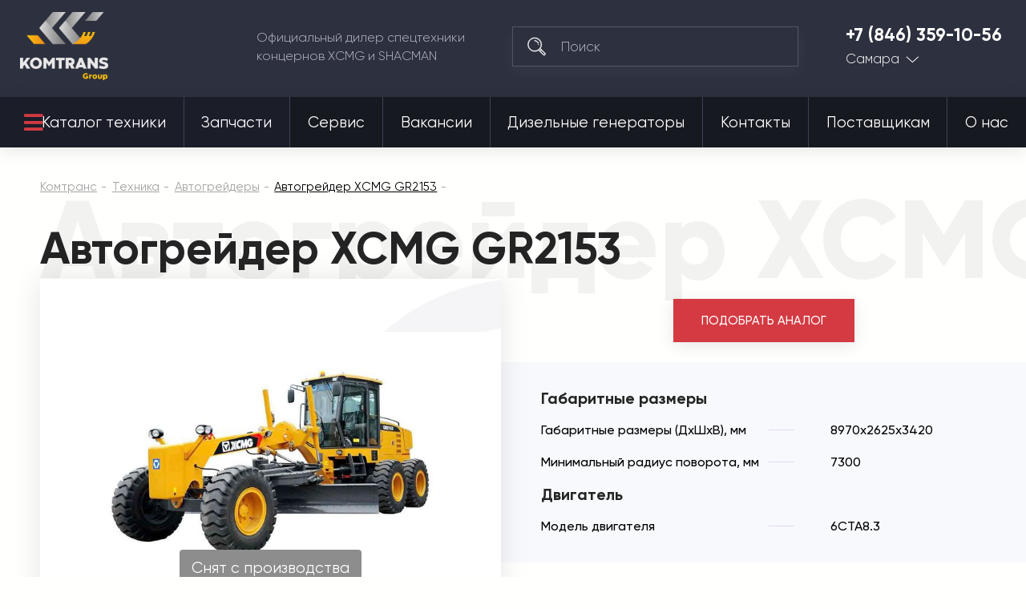

--- FILE ---
content_type: text/html; charset=utf-8
request_url: https://komtrans63.ru/tehnika/avtogreydery/avtogreyder-xcmg-gr2153.html
body_size: 34886
content:

<!DOCTYPE html>
<html 
 lang="ru" dir="ltr">
<head>
<meta name="viewport" content="initial-scale=1.0, width=device-width">

<title>Купить автогрейдер XCMG GR2153 | Комтранс Самара</title>






<script async type="text/javascript">

if(location.hostname == "komtrans24.ru"){
    (function ct_load_script() {
    var ct = document.createElement('script'); ct.type = 'text/javascript'; ct.async=true;
    ct.src = document.location.protocol+'//cc.calltracking.ru/phone.e941c.11061.async.js?nc='+Math.floor(new Date().getTime()/300000);
    var s = document.getElementsByTagName('script')[0]; s.parentNode.insertBefore(ct, s);
    })();
}

if(location.hostname == "komtrans54.ru"){
    (function ct_load_script() {
    var ct = document.createElement('script'); ct.type = 'text/javascript'; ct.async=true;
    ct.src = document.location.protocol+'//cc.calltracking.ru/phone.9a7f6.11060.async.js?nc='+Math.floor(new Date    ().getTime()/300000);
    var s = document.getElementsByTagName('script')[0]; s.parentNode.insertBefore(ct, s);
})();

}
if(location.hostname == "komtrans54.ru"){
    (function (w, d, s, l, i) {
        w[l] = w[l] || []; w[l].push({
            'gtm.start':
                new Date().getTime(), event: 'gtm.js'
        }); var f = d.getElementsByTagName(s)[0],
            j = d.createElement(s), dl = l != 'dataLayer' ? '&l=' + l : ''; j.async = true; j.src =
                'https://www.googletagmanager.com/gtm.js?id=' + i + dl; f.parentNode.insertBefore(j, f);
    })(window, document, 'script', 'dataLayer', 'GTM-PZ52QGG');
}

if(location.hostname == "komtrans77.ru"){
    (function ct_load_script() {
    var ct = document.createElement('script'); ct.type = 'text/javascript'; ct.async=true;
    ct.src = document.location.protocol+'//cc.calltracking.ru/phone.f12de.11235.async.js?nc='+Math.floor(new Date().getTime()/300000);
    var s = document.getElementsByTagName('script')[0]; s.parentNode.insertBefore(ct, s);
    })();
}

</script>

<script data-no-defer>
    if (!window.jQuery) {
        document.write('<script type="text/javascript" src="https://komtrans63.ru/design/themes/komtrans_it/css/lib/libs/jquery.min.js?ver=4.5.2.SP2" ><\/script>');
    }
</script>


<meta name="robots" content="index, follow">
        <link rel="canonical" href="https://komtrans63.ru/tehnika/avtogreydery/avtogreyder-xcmg-gr2153.html" />
            
<!-- description + keywords -->
            <meta name="keywords" content="Автогрейдер, XCMG, GR2153, купить, цена" />
                <meta name="description" content="Автогрейдер XCMG GR2153 от официального дилера. Лучшая цена и удобные способы расчета: лизинг, кредит и трейд-ин. Доставка в любую точку РФ."/>
        
<!-- -->

<!-- og image -->
    <meta property="og:image" content=""/>
    <meta property="og:image:width" content=""/>
    <meta property="og:image:height" content=""/>
<!-- -->

<!-- og-description-meta -->
            <meta property="og:description" content="Автогрейдер XCMG GR2153 от официального дилера. Лучшая цена и удобные способы расчета: лизинг, кредит и трейд-ин. Доставка в любую точку РФ."/>
        
<!-- -->
<meta property="og:title" content="Купить автогрейдер XCMG GR2153 | Комтранс Самара"/>
<meta property="og:type" content="website"/>
<meta property="og:url" content= "https://komtrans63.ru/tehnika/avtogreydery/avtogreyder-xcmg-gr2153.html" />
<meta property="og:locale" content="ru_RU" />
<meta property="og:site_name" content="Комтранс Самара" />





    <link href="https://komtrans63.ru/images/logos/17/favicon_x3uu-t8.ico" rel="shortcut icon" type="image/png" />


<link type="text/css" rel="stylesheet" href="https://komtrans63.ru/var/cache/misc/assets/design/themes/komtrans_it/css/standalone.c303f3627f8ba9398f2b7693f354733b1751601468.css" />
<!-- Google Tag Manager -->
<script data-no-defer>(function(w,d,s,l,i){w[l]=w[l]||[];w[l].push({'gtm.start':
new Date().getTime(),event:'gtm.js'});var f=d.getElementsByTagName(s)[0],
j=d.createElement(s),dl=l!='dataLayer'?'&l='+l:'';j.async=true;j.src=
'https://www.googletagmanager.com/gtm.js?id='+i+dl;f.parentNode.insertBefore(j,f);
})(window,document,'script','dataLayer','GTM-KXZZKBM');</script>
<!-- End Google Tag Manager -->
<script type="text/javascript" data-no-defer>
(function(i,s,o,g,r,a,m){
    i['GoogleAnalyticsObject']=r;
    i[r]=i[r]||function(){(i[r].q=i[r].q||[]).push(arguments)},i[r].l=1*new Date();
    a=s.createElement(o), m=s.getElementsByTagName(o)[0];
    a.async=1;
    a.src=g;
    m.parentNode.insertBefore(a,m)
})(window,document,'script','//www.google-analytics.com/analytics.js','ga');
ga('create', 'UA-24492573-24', 'auto');
ga('send', 'pageview', '/tehnika/avtogreydery/avtogreyder-xcmg-gr2153.html');
</script>


<link rel="stylesheet" href="https://use.fontawesome.com/releases/v5.2.0/css/all.css" integrity="sha384-hWVjflwFxL6sNzntih27bfxkr27PmbbK/iSvJ+a4+0owXq79v+lsFkW54bOGbiDQ" crossorigin="anonymous">

<!--new template styles-->
    <link rel="stylesheet" href="/design/themes/komtrans_it/styles/fonts/Gilroy/stylesheet.css">
    <link rel="stylesheet" href="/design/themes/komtrans_it/css/lib/libs/bootstrap-grid/bootstrap-grid.min.css">
    <link rel="stylesheet" href="/design/themes/komtrans_it/css/lib/libs/swiper/swiper.min.css">
    <link rel="stylesheet" href="/design/themes/komtrans_it/css/lib/libs/select2/select2.min.css">
    <link rel="stylesheet" href="/design/themes/komtrans_it/css/lib/libs/rangeSlider/ion.rangeSlider.min.css">
    <link rel="stylesheet" href="/design/themes/komtrans_it/styles/css/styles.css">
    <link rel="stylesheet" href="/design/themes/komtrans_it/styles/css/p-styles.css">
    <link rel="stylesheet" href="/design/themes/komtrans_it/styles/css/m-styles.css">
<!--/new template styles
Array
(
    [dispatch] => products.view
    [product_id] => 1752
)
1
-->
</head>

<body>
<div class="wrapper">
    <!-- Google Tag Manager (noscript) -->
<noscript><iframe src="https://www.googletagmanager.com/ns.html?id=GTM-KXZZKBM"
height="0" width="0" style="display:none;visibility:hidden"></iframe></noscript>
<!-- End Google Tag Manager (noscript) -->
                        
        <div class="ty-tygh  " id="tygh_container">

        <div id="ajax_overlay" class="ty-ajax-overlay"></div>
<div id="ajax_loading_box" class="ty-ajax-loading-box"></div>

        <div class="cm-notification-container notification-container">
</div>

        <div class="ty-helper-container" id="tygh_main_container">
            
                 
                
<div class="tygh-header clearfix">
	<!-- START HEADER -->
	<header class="header-wrap header-wrap-absolute">
		
		<div class="container">
                    


    <div class="row-fluid ">                <div class="span12 header-main" >
                <div class="row-fluid ">                <div class="span12 header-main__cover" >
                <a href="/" class="logo">
<img src="https://komtrans54.ru/images/companies/20/logo-grey.png" alt="Комтранс - официальный дилер спецтехники концернов XCMG, FRONTAL, SHACMAN" width="150" height="115" style="width: 110px; height: 85px;">
</a><div class="header-main__desc">
						Официальный дилер спецтехники <br>концернов XCMG и SHACMAN
					</div><!--  --> <div class="search">
	<form action="/">
		<input type="hidden" name="subcats" value="Y">
		<input type="hidden" name="pcode_from_q" value="Y">
		<input type="hidden" name="pshort" value="Y">
		<input type="hidden" name="pfull" value="Y">
		<input type="hidden" name="pname" value="Y">
		<input type="hidden" name="pkeywords" value="Y">
		<input type="hidden" name="search_performed" value="Y">
		<input type="hidden" name="dispatch" value="products.search">
		<button type="submit"></button>
		<input type="search" name="q" placeholder="Поиск">
	<input type="hidden" name="security_hash" class="cm-no-hide-input" value="ed0785dadf12eb7418bbce57a63c7c4c" /></form>
</div><div class="tel-city">
	<a href="tel:+7 (846) 359-10-56">+7 (846) 359-10-56</a>
	<div class="tel-city__dropdown">
		<a href="">Самара</a>
		<ul>

<li><a href="https://komtrans64.ru/">Саратов</a></li>
<li><a href="https://komtrans161.ru/">Ростов-на-Дону</a></li>
<li><a href="https://komtrans136.ru/">Воронеж</a></li>
<li><a href="https://komtrans138.ru/">Братск</a></li>
<li><a href="https://komtrans77.ru/">Москва</a></li>
<li><a href="https://komtrans86.ru/">Сургут</a></li>
<li><a href="https://komtrans74.ru/">Челябинск</a></li>
<li><a href="https://komtrans02.ru/">Уфа</a></li>
<li><a href="https://komtrans72.ru/">Тюмень</a></li>
<li><a href="https://komtrans059.ru/">Пермь</a></li>
<li><a href="https://komtrans66.ru/">Екатеринбург</a></li>
<li><a href="https://komtrans55.ru/">Омск</a></li>
<li><a href="https://komtrans19.ru/">Абакан</a></li>
<li><a href="https://komtrans142.ru/">Новокузнецк</a></li>
<li><a href="https://komtrans42.ru/">Кемерово</a></li>
<li><a href="https://komtrans54.ru/">Новосибирск</a></li>
<li><a href="https://komtrans24.ru/">Красноярск</a></li>
<li><a href="https://komtrans28.ru/">Благовещенск</a></li>
<li><a href="https://komtrans75.ru/">Чита</a></li>
<li><a href="https://komtrans175.ru/">Забайкальск</a></li>
<li><a href="https://komtrans03.ru/">Улан-Удэ</a></li>
<li><a href="https://komtrans38.ru/">Иркутск</a></li>
<li><a href="https://komtrans14.ru/">Якутск</a></li>
<li><a href="https://komtrans127.ru/">Хабаровск</a></li>
<li><a href="https://komtrans25.ru/">Владивосток</a></li>

		</ul>
	</div>
</div><a href="#" class="mob-menu-btn js-mob-menu-btn">
						<div class="hamburger">
							<div></div>
							<div></div>
							<div></div>
						</div>
					</a>
        </div>
    </div>
        </div>
    </div>                


                


                


    <div class="row-fluid ">                <div class="span12 header-nav" >
                <div class="row-fluid ">                <div class="span12 header-nav__cover" >
                <nav>
    <ul class="ty-menu__items cm-responsive-menu its_menu_new">
        
            <li class="ty-menu__item ty-menu__menu-btn visible-phone">
                <a>
                    <i class="ty-icon-short-list"></i>
                    <span>Меню</span>
                </a>
            </li>

                                            
                        <li class="ty-menu__item cm-menu-item-responsive ty-menu__item-active catalog-btn">
                                            <a class="ty-menu__item-toggle visible-phone cm-responsive-menu-toggle">
                            <i class="ty-menu__icon-open ty-icon-down-open"></i>
                            <i class="ty-menu__icon-hide ty-icon-up-open"></i>
                        </a>
                                        <a  href="/tehnika/">
                        Каталог техники
                    </a>
                
                                            <div class="ty-menu__submenu" id="topmenu_18992_dcbafa2066befd140aa66aa33ec5283d">
                            
                                <ul class="ty-menu__submenu-items cm-responsive-menu-submenu">
                                                                            <li class="ty-top-mine__submenu-col">
                                                                                        <div class="ty-menu__submenu-item-header">
                                                <a href="https://komtrans63.ru/tehnika/avtobetonosmesiteli/" class="ty-menu__submenu-link">Автобетоносмесители</a>
                                            </div>
                                                                                        <div class="ty-menu__submenu">
                                                <ul class="ty-menu__submenu-list cm-responsive-menu-submenu">
                                                                                                    </ul>
                                            </div>
                                        </li>
                                                                            <li class="ty-top-mine__submenu-col">
                                                                                        <div class="ty-menu__submenu-item-header">
                                                <a href="https://komtrans63.ru/tehnika/gruzovye-avtomobili/" class="ty-menu__submenu-link">Грузовые автомобили</a>
                                            </div>
                                                                                            <a class="ty-menu__item-toggle visible-phone cm-responsive-menu-toggle">
                                                    <i class="ty-menu__icon-open ty-icon-down-open"></i>
                                                    <i class="ty-menu__icon-hide ty-icon-up-open"></i>
                                                </a>
                                                                                        <div class="ty-menu__submenu">
                                                <ul class="ty-menu__submenu-list cm-responsive-menu-submenu">
                                                                                                            
                                                                                                                                                                                <li class="ty-menu__submenu-item">
                                                                <a href="https://komtrans63.ru/tehnika/gruzovye-avtomobili/gruzovoy-avtomobil-trehosnyy/"                                                                        class="ty-menu__submenu-link">Грузовой автомобиль трехосный</a>
                                                            </li>
                                                                                                                                                                                <li class="ty-menu__submenu-item">
                                                                <a href="https://komtrans63.ru/tehnika/gruzovye-avtomobili/gruzovoy-avtomobil-20-kubov/"                                                                        class="ty-menu__submenu-link">Грузовой автомобиль 20 кубов</a>
                                                            </li>
                                                                                                                                                                                <li class="ty-menu__submenu-item">
                                                                <a href="https://komtrans63.ru/tehnika/gruzovye-avtomobili/gruzovoy-avtomobil-25-kubov/"                                                                        class="ty-menu__submenu-link">Грузовой автомобиль 25 кубов</a>
                                                            </li>
                                                                                                                                                                                <li class="ty-menu__submenu-item">
                                                                <a href="https://komtrans63.ru/tehnika/gruzovye-avtomobili/gruzovoy-avtomobil-30-kubov/"                                                                        class="ty-menu__submenu-link">Грузовой автомобиль 30 кубов</a>
                                                            </li>
                                                                                                                                                                                <li class="ty-menu__submenu-item">
                                                                <a href="https://komtrans63.ru/tehnika/gruzovye-avtomobili/gruzovoy-avtomobil-10-tonn/"                                                                        class="ty-menu__submenu-link">Грузовой автомобиль 10 тонн</a>
                                                            </li>
                                                                                                                                                                                <li class="ty-menu__submenu-item">
                                                                <a href="https://komtrans63.ru/tehnika/gruzovye-avtomobili/gruzovoy-avtomobil-15-tonn/"                                                                        class="ty-menu__submenu-link">Грузовой автомобиль 15 тонн</a>
                                                            </li>
                                                                                                                                                                                <li class="ty-menu__submenu-item">
                                                                <a href="https://komtrans63.ru/tehnika/gruzovye-avtomobili/gruzovoy-avtomobil-20-tonn/"                                                                        class="ty-menu__submenu-link">Грузовой автомобиль 20 тонн</a>
                                                            </li>
                                                                                                                                                                                <li class="ty-menu__submenu-item">
                                                                <a href="https://komtrans63.ru/tehnika/gruzovye-avtomobili/gruzovoy-avtomobil-25-tonn/"                                                                        class="ty-menu__submenu-link">Грузовой автомобиль 25 тонн</a>
                                                            </li>
                                                                                                                                                                                <li class="ty-menu__submenu-item">
                                                                <a href="https://komtrans63.ru/tehnika/gruzovye-avtomobili/gruzovoy-avtomobil-35-tonn/"                                                                        class="ty-menu__submenu-link">Грузовой автомобиль 35 тонн</a>
                                                            </li>
                                                                                                                                                                                <li class="ty-menu__submenu-item">
                                                                <a href="https://komtrans63.ru/tehnika/gruzovye-avtomobili/gruzovoy-avtomobil-40-tonn/"                                                                        class="ty-menu__submenu-link">Грузовой автомобиль 40 тонн</a>
                                                            </li>
                                                                                                                                                                        

                                                                                                    </ul>
                                            </div>
                                        </li>
                                                                            <li class="ty-top-mine__submenu-col">
                                                                                        <div class="ty-menu__submenu-item-header">
                                                <a href="https://komtrans63.ru/tehnika/samosvaly/" class="ty-menu__submenu-link">Самосвалы</a>
                                            </div>
                                                                                            <a class="ty-menu__item-toggle visible-phone cm-responsive-menu-toggle">
                                                    <i class="ty-menu__icon-open ty-icon-down-open"></i>
                                                    <i class="ty-menu__icon-hide ty-icon-up-open"></i>
                                                </a>
                                                                                        <div class="ty-menu__submenu">
                                                <ul class="ty-menu__submenu-list cm-responsive-menu-submenu">
                                                                                                            
                                                                                                                                                                                <li class="ty-menu__submenu-item">
                                                                <a href="https://komtrans63.ru/tehnika/samosvaly/samosvaly-6x4/"                                                                        class="ty-menu__submenu-link">Самосвалы 6x4</a>
                                                            </li>
                                                                                                                                                                                <li class="ty-menu__submenu-item">
                                                                <a href="https://komtrans63.ru/tehnika/samosvaly/samosvaly-6x6/"                                                                        class="ty-menu__submenu-link">Самосвалы 6x6</a>
                                                            </li>
                                                                                                                                                                                <li class="ty-menu__submenu-item">
                                                                <a href="https://komtrans63.ru/tehnika/samosvaly/samosvaly-8x4/"                                                                        class="ty-menu__submenu-link">Самосвалы 8x4</a>
                                                            </li>
                                                                                                                                                                                <li class="ty-menu__submenu-item">
                                                                <a href="https://komtrans63.ru/tehnika/samosvaly/samosvaly-20-kubov/"                                                                        class="ty-menu__submenu-link">Самосвалы 20 кубов</a>
                                                            </li>
                                                                                                                                                                                <li class="ty-menu__submenu-item">
                                                                <a href="https://komtrans63.ru/tehnika/samosvaly/samosvaly-25-kubov/"                                                                        class="ty-menu__submenu-link">Самосвалы 25 кубов</a>
                                                            </li>
                                                                                                                                                                                <li class="ty-menu__submenu-item">
                                                                <a href="https://komtrans63.ru/tehnika/samosvaly/samosvaly-30-kubov/"                                                                        class="ty-menu__submenu-link">Самосвалы 30 кубов</a>
                                                            </li>
                                                                                                                                                                                <li class="ty-menu__submenu-item">
                                                                <a href="https://komtrans63.ru/tehnika/samosvaly/samosvaly-gruzopodemnost-25-tonn/"                                                                        class="ty-menu__submenu-link">Самосвалы грузоподъемность 25 тонн</a>
                                                            </li>
                                                                                                                                                                                <li class="ty-menu__submenu-item">
                                                                <a href="https://komtrans63.ru/tehnika/samosvaly/samosvaly-gruzopodemnost-35-tonn/"                                                                        class="ty-menu__submenu-link">Самосвалы грузоподъемность 35 тонн</a>
                                                            </li>
                                                                                                                                                                                <li class="ty-menu__submenu-item">
                                                                <a href="https://komtrans63.ru/tehnika/samosvaly/samosval-dvuhosnyy/"                                                                        class="ty-menu__submenu-link">Самосвал двухосный </a>
                                                            </li>
                                                                                                                                                                                <li class="ty-menu__submenu-item">
                                                                <a href="https://komtrans63.ru/tehnika/samosvaly/samosval-trehosnyy/"                                                                        class="ty-menu__submenu-link">Самосвал трехосный</a>
                                                            </li>
                                                                                                                                                                                <li class="ty-menu__submenu-item">
                                                                <a href="https://komtrans63.ru/tehnika/samosvaly/samosval-chetyrehosnyy/"                                                                        class="ty-menu__submenu-link">Самосвал четырехосный</a>
                                                            </li>
                                                                                                                                                                        

                                                                                                    </ul>
                                            </div>
                                        </li>
                                                                            <li class="ty-top-mine__submenu-col">
                                                                                        <div class="ty-menu__submenu-item-header">
                                                <a href="https://komtrans63.ru/tehnika/sedelnye-tyagachi/" class="ty-menu__submenu-link">Седельные тягачи</a>
                                            </div>
                                                                                            <a class="ty-menu__item-toggle visible-phone cm-responsive-menu-toggle">
                                                    <i class="ty-menu__icon-open ty-icon-down-open"></i>
                                                    <i class="ty-menu__icon-hide ty-icon-up-open"></i>
                                                </a>
                                                                                        <div class="ty-menu__submenu">
                                                <ul class="ty-menu__submenu-list cm-responsive-menu-submenu">
                                                                                                            
                                                                                                                                                                                <li class="ty-menu__submenu-item">
                                                                <a href="https://komtrans63.ru/tehnika/sedelnye-tyagachi/sedelnye-tyagachi-6h4/"                                                                        class="ty-menu__submenu-link">Седельные тягачи 6х4</a>
                                                            </li>
                                                                                                                                                                                <li class="ty-menu__submenu-item">
                                                                <a href="https://komtrans63.ru/tehnika/sedelnye-tyagachi/sedelnye-tyagachi-4x2/"                                                                        class="ty-menu__submenu-link">Седельные тягачи 4x2</a>
                                                            </li>
                                                                                                                                                                                <li class="ty-menu__submenu-item">
                                                                <a href="https://komtrans63.ru/tehnika/sedelnye-tyagachi/sedelnyy-tyagach-gruzopodemnost-10-tonn/"                                                                        class="ty-menu__submenu-link">Седельный тягач грузоподъемность 10 тонн</a>
                                                            </li>
                                                                                                                                                                                <li class="ty-menu__submenu-item">
                                                                <a href="https://komtrans63.ru/tehnika/sedelnye-tyagachi/sedelnyy-tyagach-gruzopodemnost-15-tonn/"                                                                        class="ty-menu__submenu-link">Седельный тягач грузоподъемность 15 тонн</a>
                                                            </li>
                                                                                                                                                                                <li class="ty-menu__submenu-item">
                                                                <a href="https://komtrans63.ru/tehnika/sedelnye-tyagachi/sedelnyy-tyagach-gruzopodemnost-20-tonn/"                                                                        class="ty-menu__submenu-link">Седельный тягач грузоподъемность 20 тонн</a>
                                                            </li>
                                                                                                                                                                                <li class="ty-menu__submenu-item">
                                                                <a href="https://komtrans63.ru/tehnika/sedelnye-tyagachi/sedelnyy-tyagach-gruzopodemnost-40-tonn/"                                                                        class="ty-menu__submenu-link">Седельный тягач грузоподъемность 40 тонн</a>
                                                            </li>
                                                                                                                                                                        

                                                                                                    </ul>
                                            </div>
                                        </li>
                                                                            <li class="ty-top-mine__submenu-col">
                                                                                        <div class="ty-menu__submenu-item-header">
                                                <a href="https://komtrans63.ru/tehnika/frontalnye-pogruzchiki/" class="ty-menu__submenu-link">Фронтальные погрузчики</a>
                                            </div>
                                                                                            <a class="ty-menu__item-toggle visible-phone cm-responsive-menu-toggle">
                                                    <i class="ty-menu__icon-open ty-icon-down-open"></i>
                                                    <i class="ty-menu__icon-hide ty-icon-up-open"></i>
                                                </a>
                                                                                        <div class="ty-menu__submenu">
                                                <ul class="ty-menu__submenu-list cm-responsive-menu-submenu">
                                                                                                            
                                                                                                                                                                                <li class="ty-menu__submenu-item">
                                                                <a href="https://komtrans63.ru/tehnika/frontalnye-pogruzchiki/frontalnye-pogruzchiki-3-tonny/"                                                                        class="ty-menu__submenu-link">Фронтальные погрузчики 3 тонны</a>
                                                            </li>
                                                                                                                                                                                <li class="ty-menu__submenu-item">
                                                                <a href="https://komtrans63.ru/tehnika/frontalnye-pogruzchiki/frontalnye-pogruzchiki-5-tonn/"                                                                        class="ty-menu__submenu-link">Фронтальные погрузчики 5 тонн</a>
                                                            </li>
                                                                                                                                                                                <li class="ty-menu__submenu-item">
                                                                <a href="https://komtrans63.ru/tehnika/frontalnye-pogruzchiki/frontalnye-pogruzchiki-6-tonn/"                                                                        class="ty-menu__submenu-link">Фронтальные погрузчики 6 тонн</a>
                                                            </li>
                                                                                                                                                                                <li class="ty-menu__submenu-item">
                                                                <a href="https://komtrans63.ru/tehnika/frontalnye-pogruzchiki/frontalnye-pogruzchiki-8-tonn/"                                                                        class="ty-menu__submenu-link">Фронтальные погрузчики 8 тонн</a>
                                                            </li>
                                                                                                                                                                                <li class="ty-menu__submenu-item">
                                                                <a href="https://komtrans63.ru/tehnika/frontalnye-pogruzchiki/frontalnye-pogruzchiki-2-tonny/"                                                                        class="ty-menu__submenu-link">Фронтальные погрузчики 2 тонны</a>
                                                            </li>
                                                                                                                                                                                <li class="ty-menu__submenu-item">
                                                                <a href="https://komtrans63.ru/tehnika/frontalnye-pogruzchiki/frontalnye-pogruzchiki-6-kubov/"                                                                        class="ty-menu__submenu-link">Фронтальные погрузчики 6 кубов</a>
                                                            </li>
                                                                                                                                                                                <li class="ty-menu__submenu-item">
                                                                <a href="https://komtrans63.ru/tehnika/frontalnye-pogruzchiki/frontalnye-pogruzchiki-1-kub/"                                                                        class="ty-menu__submenu-link">Фронтальные погрузчики 1 куб</a>
                                                            </li>
                                                                                                                                                                                <li class="ty-menu__submenu-item">
                                                                <a href="https://komtrans63.ru/tehnika/frontalnye-pogruzchiki/frontalnye-pogruzchiki-2-kuba/"                                                                        class="ty-menu__submenu-link">Фронтальные погрузчики 2 куба</a>
                                                            </li>
                                                                                                                                                                                <li class="ty-menu__submenu-item">
                                                                <a href="https://komtrans63.ru/tehnika/frontalnye-pogruzchiki/frontalnye-pogruzchiki-3-kuba/"                                                                        class="ty-menu__submenu-link">Фронтальные погрузчики 3 куба</a>
                                                            </li>
                                                                                                                                                                                <li class="ty-menu__submenu-item">
                                                                <a href="https://komtrans63.ru/tehnika/frontalnye-pogruzchiki/frontalnye-pogruzchiki-4-kuba/"                                                                        class="ty-menu__submenu-link">Фронтальные погрузчики 4 куба</a>
                                                            </li>
                                                                                                                                                                        

                                                                                                    </ul>
                                            </div>
                                        </li>
                                                                            <li class="ty-top-mine__submenu-col">
                                                                                        <div class="ty-menu__submenu-item-header">
                                                <a href="https://komtrans63.ru/tehnika/mini-pogruzchiki/" class="ty-menu__submenu-link">Мини-погрузчики</a>
                                            </div>
                                                                                        <div class="ty-menu__submenu">
                                                <ul class="ty-menu__submenu-list cm-responsive-menu-submenu">
                                                                                                    </ul>
                                            </div>
                                        </li>
                                                                            <li class="ty-top-mine__submenu-col">
                                                                                        <div class="ty-menu__submenu-item-header">
                                                <a href="https://komtrans63.ru/tehnika/avtogreydery/" class="ty-menu__submenu-link">Автогрейдеры</a>
                                            </div>
                                                                                        <div class="ty-menu__submenu">
                                                <ul class="ty-menu__submenu-list cm-responsive-menu-submenu">
                                                                                                    </ul>
                                            </div>
                                        </li>
                                                                            <li class="ty-top-mine__submenu-col">
                                                                                        <div class="ty-menu__submenu-item-header">
                                                <a href="https://komtrans63.ru/tehnika/avtokrany/" class="ty-menu__submenu-link">Автокраны</a>
                                            </div>
                                                                                            <a class="ty-menu__item-toggle visible-phone cm-responsive-menu-toggle">
                                                    <i class="ty-menu__icon-open ty-icon-down-open"></i>
                                                    <i class="ty-menu__icon-hide ty-icon-up-open"></i>
                                                </a>
                                                                                        <div class="ty-menu__submenu">
                                                <ul class="ty-menu__submenu-list cm-responsive-menu-submenu">
                                                                                                            
                                                                                                                                                                                <li class="ty-menu__submenu-item">
                                                                <a href="https://komtrans63.ru/tehnika/avtokrany/avtokrany-25-tonn/"                                                                        class="ty-menu__submenu-link">Автокраны 25 тонн</a>
                                                            </li>
                                                                                                                                                                                <li class="ty-menu__submenu-item">
                                                                <a href="https://komtrans63.ru/tehnika/avtokrany/korotkobaznye-krany/"                                                                        class="ty-menu__submenu-link">Короткобазные краны</a>
                                                            </li>
                                                                                                                                                                                <li class="ty-menu__submenu-item">
                                                                <a href="https://komtrans63.ru/tehnika/avtokrany/avtokrany-35-tonn/"                                                                        class="ty-menu__submenu-link">Автокраны 35 тонн</a>
                                                            </li>
                                                                                                                                                                                <li class="ty-menu__submenu-item">
                                                                <a href="https://komtrans63.ru/tehnika/avtokrany/avtokrany-70-tonn/"                                                                        class="ty-menu__submenu-link">​Автокраны 70 тонн​</a>
                                                            </li>
                                                                                                                                                                                <li class="ty-menu__submenu-item">
                                                                <a href="https://komtrans63.ru/tehnika/avtokrany/avtokrany-30-tonn/"                                                                        class="ty-menu__submenu-link">Автокраны 30 тонн</a>
                                                            </li>
                                                                                                                                                                                <li class="ty-menu__submenu-item">
                                                                <a href="https://komtrans63.ru/tehnika/avtokrany/avtokrany-55-tonn/"                                                                        class="ty-menu__submenu-link">Автокраны 55 тонн</a>
                                                            </li>
                                                                                                                                                                                <li class="ty-menu__submenu-item">
                                                                <a href="https://komtrans63.ru/tehnika/avtokrany/avtokrany-100-tonn/"                                                                        class="ty-menu__submenu-link">Автокраны 100 тонн</a>
                                                            </li>
                                                                                                                                                                                <li class="ty-menu__submenu-item">
                                                                <a href="https://komtrans63.ru/tehnika/avtokrany/avtokrany-50-tonn/"                                                                        class="ty-menu__submenu-link">Автокраны 50 тонн</a>
                                                            </li>
                                                                                                                                                                                <li class="ty-menu__submenu-item">
                                                                <a href="https://komtrans63.ru/tehnika/avtokrany/avtokrany-80-tonn/"                                                                        class="ty-menu__submenu-link">Автокраны 80 тонн</a>
                                                            </li>
                                                                                                                                                                                <li class="ty-menu__submenu-item">
                                                                <a href="https://komtrans63.ru/tehnika/avtokrany/avtokrany-60-tonn/"                                                                        class="ty-menu__submenu-link">Автокраны 60 тонн</a>
                                                            </li>
                                                                                                                                                                                <li class="ty-menu__submenu-item">
                                                                <a href="https://komtrans63.ru/tehnika/avtokrany/avtokrany-90-tonn/"                                                                        class="ty-menu__submenu-link">Автокраны 90 тонн</a>
                                                            </li>
                                                                                                                                                                                <li class="ty-menu__submenu-item">
                                                                <a href="https://komtrans63.ru/tehnika/avtokrany/avtokrany-130-tonn/"                                                                        class="ty-menu__submenu-link">Автокраны 130 тонн</a>
                                                            </li>
                                                                                                                                                                                <li class="ty-menu__submenu-item">
                                                                <a href="https://komtrans63.ru/tehnika/avtokrany/avtokrany-220-tonn/"                                                                        class="ty-menu__submenu-link">Автокраны 220 тонн</a>
                                                            </li>
                                                                                                                                                                        

                                                                                                    </ul>
                                            </div>
                                        </li>
                                                                            <li class="ty-top-mine__submenu-col">
                                                                                        <div class="ty-menu__submenu-item-header">
                                                <a href="https://komtrans63.ru/tehnika/katki/" class="ty-menu__submenu-link">Катки</a>
                                            </div>
                                                                                            <a class="ty-menu__item-toggle visible-phone cm-responsive-menu-toggle">
                                                    <i class="ty-menu__icon-open ty-icon-down-open"></i>
                                                    <i class="ty-menu__icon-hide ty-icon-up-open"></i>
                                                </a>
                                                                                        <div class="ty-menu__submenu">
                                                <ul class="ty-menu__submenu-list cm-responsive-menu-submenu">
                                                                                                            
                                                                                                                                                                                <li class="ty-menu__submenu-item">
                                                                <a href="https://komtrans63.ru/tehnika/katki/mini-katki/"                                                                        class="ty-menu__submenu-link">Мини-катки</a>
                                                            </li>
                                                                                                                                                                                <li class="ty-menu__submenu-item">
                                                                <a href="https://komtrans63.ru/tehnika/katki/gruntovye-katki/"                                                                        class="ty-menu__submenu-link">Грунтовые катки</a>
                                                            </li>
                                                                                                                                                                                <li class="ty-menu__submenu-item">
                                                                <a href="https://komtrans63.ru/tehnika/katki/katki-4-tonny/"                                                                        class="ty-menu__submenu-link">Катки 4 тонны</a>
                                                            </li>
                                                                                                                                                                                <li class="ty-menu__submenu-item">
                                                                <a href="https://komtrans63.ru/tehnika/katki/katki-3-tonny/"                                                                        class="ty-menu__submenu-link">Катки 3 тонны</a>
                                                            </li>
                                                                                                                                                                                <li class="ty-menu__submenu-item">
                                                                <a href="https://komtrans63.ru/tehnika/katki/katki-12-tonn/"                                                                        class="ty-menu__submenu-link">Катки 12 тонн</a>
                                                            </li>
                                                                                                                                                                                <li class="ty-menu__submenu-item">
                                                                <a href="https://komtrans63.ru/tehnika/katki/katki-13-tonn/"                                                                        class="ty-menu__submenu-link">Катки 13 тонн</a>
                                                            </li>
                                                                                                                                                                                <li class="ty-menu__submenu-item">
                                                                <a href="https://komtrans63.ru/tehnika/katki/katki-10-tonn/"                                                                        class="ty-menu__submenu-link">Катки 10 тонн</a>
                                                            </li>
                                                                                                                                                                                <li class="ty-menu__submenu-item">
                                                                <a href="https://komtrans63.ru/tehnika/katki/katki-1-tonna/"                                                                        class="ty-menu__submenu-link">Катки 1 тонна</a>
                                                            </li>
                                                                                                                                                                                <li class="ty-menu__submenu-item">
                                                                <a href="https://komtrans63.ru/tehnika/katki/katki-20-tonn/"                                                                        class="ty-menu__submenu-link">Катки 20 тонн</a>
                                                            </li>
                                                                                                                                                                                <li class="ty-menu__submenu-item">
                                                                <a href="https://komtrans63.ru/tehnika/katki/katki-8-tonn/"                                                                        class="ty-menu__submenu-link">Катки 8 тонн</a>
                                                            </li>
                                                                                                                                                                                <li class="ty-menu__submenu-item">
                                                                <a href="https://komtrans63.ru/tehnika/katki/katki-trotuarnye-dvuhvalcovye/"                                                                        class="ty-menu__submenu-link">Катки тротуарные двухвальцовые</a>
                                                            </li>
                                                                                                                                                                                <li class="ty-menu__submenu-item">
                                                                <a href="https://komtrans63.ru/tehnika/katki/katki-staticheskie/"                                                                        class="ty-menu__submenu-link">Катки статические</a>
                                                            </li>
                                                                                                                                                                                <li class="ty-menu__submenu-item">
                                                                <a href="https://komtrans63.ru/tehnika/katki/kompaktory-dlya-musora-tbo/"                                                                        class="ty-menu__submenu-link">Компакторы для мусора (ТБО)</a>
                                                            </li>
                                                                                                                                                                                <li class="ty-menu__submenu-item">
                                                                <a href="https://komtrans63.ru/tehnika/katki/katki-pnevmokolesnye/"                                                                        class="ty-menu__submenu-link">Катки пневмоколесные</a>
                                                            </li>
                                                                                                                                                                                <li class="ty-menu__submenu-item">
                                                                <a href="https://komtrans63.ru/tehnika/katki/katki-odnovalcovye-gruntovye-mehanicheskiy-privod/"                                                                        class="ty-menu__submenu-link">Катки одновальцовые грунтовые механический привод</a>
                                                            </li>
                                                                                                                                                                                <li class="ty-menu__submenu-item">
                                                                <a href="https://komtrans63.ru/tehnika/katki/katki-odnovalcovye-gruntovye-s-gidravlicheskim-polnym-privodom/"                                                                        class="ty-menu__submenu-link">Катки одновальцовые грунтовые с гидравлическим полным приводом</a>
                                                            </li>
                                                                                                                                                                                <li class="ty-menu__submenu-item">
                                                                <a href="https://komtrans63.ru/tehnika/katki/katki-odnovalcovye-gruntovye-s-gidravlicheskim-polnym-privodom-5-seriya/"                                                                        class="ty-menu__submenu-link">Катки одновальцовые грунтовые с гидравлическим полным приводом (5-серия)</a>
                                                            </li>
                                                                                                                                                                                <li class="ty-menu__submenu-item">
                                                                <a href="https://komtrans63.ru/tehnika/katki/katki-odnovalcovye-gruntovye-s-gidravlicheskim-polnym-privodom-sverhtyazhelye/"                                                                        class="ty-menu__submenu-link">Катки одновальцовые грунтовые с гидравлическим полным приводом (сверхтяжелые)</a>
                                                            </li>
                                                                                                                                                                                <li class="ty-menu__submenu-item">
                                                                <a href="https://komtrans63.ru/tehnika/katki/katki-dvuhvalcovye/"                                                                        class="ty-menu__submenu-link">Катки двухвальцовые</a>
                                                            </li>
                                                                                                                                                                                <li class="ty-menu__submenu-item">
                                                                <a href="https://komtrans63.ru/tehnika/katki/katki-dvuhvalcovye-55-gc-seriya/"                                                                        class="ty-menu__submenu-link">Катки двухвальцовые (55 Гц-серия)</a>
                                                            </li>
                                                                                                                                                                                <li class="ty-menu__submenu-item">
                                                                <a href="https://komtrans63.ru/tehnika/katki/katki-soprovozhdaemye-odnovalcovye/"                                                                        class="ty-menu__submenu-link">Катки сопровождаемые одновальцовые</a>
                                                            </li>
                                                                                                                                                                                <li class="ty-menu__submenu-item">
                                                                <a href="https://komtrans63.ru/tehnika/katki/katki-soprovozhdaemye-dvuhvalcovye/"                                                                        class="ty-menu__submenu-link">Катки сопровождаемые двухвальцовые</a>
                                                            </li>
                                                                                                                                                                        

                                                                                                    </ul>
                                            </div>
                                        </li>
                                                                            <li class="ty-top-mine__submenu-col">
                                                                                        <div class="ty-menu__submenu-item-header">
                                                <a href="https://komtrans63.ru/tehnika/teleskopicheskie-pogruzchiki/" class="ty-menu__submenu-link">Телескопические погрузчики</a>
                                            </div>
                                                                                        <div class="ty-menu__submenu">
                                                <ul class="ty-menu__submenu-list cm-responsive-menu-submenu">
                                                                                                    </ul>
                                            </div>
                                        </li>
                                                                            <li class="ty-top-mine__submenu-col">
                                                                                        <div class="ty-menu__submenu-item-header">
                                                <a href="https://komtrans63.ru/tehnika/ekskavatory/" class="ty-menu__submenu-link">Экскаваторы</a>
                                            </div>
                                                                                            <a class="ty-menu__item-toggle visible-phone cm-responsive-menu-toggle">
                                                    <i class="ty-menu__icon-open ty-icon-down-open"></i>
                                                    <i class="ty-menu__icon-hide ty-icon-up-open"></i>
                                                </a>
                                                                                        <div class="ty-menu__submenu">
                                                <ul class="ty-menu__submenu-list cm-responsive-menu-submenu">
                                                                                                            
                                                                                                                                                                                <li class="ty-menu__submenu-item">
                                                                <a href="https://komtrans63.ru/tehnika/ekskavatory/mini-ekskavatory/"                                                                        class="ty-menu__submenu-link">Мини-экскаваторы</a>
                                                            </li>
                                                                                                                                                                                <li class="ty-menu__submenu-item">
                                                                <a href="https://komtrans63.ru/tehnika/ekskavatory/ekskavatory-15-tonn/"                                                                        class="ty-menu__submenu-link">Экскаваторы 15 тонн</a>
                                                            </li>
                                                                                                                                                                                <li class="ty-menu__submenu-item">
                                                                <a href="https://komtrans63.ru/tehnika/ekskavatory/ekskavatory-30-tonn/"                                                                        class="ty-menu__submenu-link">Экскаваторы 30 тонн</a>
                                                            </li>
                                                                                                                                                                                <li class="ty-menu__submenu-item">
                                                                <a href="https://komtrans63.ru/tehnika/ekskavatory/ekskavatory-1-m3/"                                                                        class="ty-menu__submenu-link">Экскаваторы 1 м3</a>
                                                            </li>
                                                                                                                                                                                <li class="ty-menu__submenu-item">
                                                                <a href="https://komtrans63.ru/tehnika/ekskavatory/ekskavatory-2-m3/"                                                                        class="ty-menu__submenu-link">Экскаваторы 2 м3</a>
                                                            </li>
                                                                                                                                                                                <li class="ty-menu__submenu-item">
                                                                <a href="https://komtrans63.ru/tehnika/ekskavatory/peregruzhateli/"                                                                        class="ty-menu__submenu-link">Перегружатели</a>
                                                            </li>
                                                                                                                                                                        

                                                                                                    </ul>
                                            </div>
                                        </li>
                                                                            <li class="ty-top-mine__submenu-col">
                                                                                        <div class="ty-menu__submenu-item-header">
                                                <a href="https://komtrans63.ru/tehnika/asfaltoukladchiki/" class="ty-menu__submenu-link">Асфальтоукладчики</a>
                                            </div>
                                                                                        <div class="ty-menu__submenu">
                                                <ul class="ty-menu__submenu-list cm-responsive-menu-submenu">
                                                                                                    </ul>
                                            </div>
                                        </li>
                                                                            <li class="ty-top-mine__submenu-col">
                                                                                        <div class="ty-menu__submenu-item-header">
                                                <a href="https://komtrans63.ru/tehnika/dorozhnye-frezy/" class="ty-menu__submenu-link">Дорожные фрезы</a>
                                            </div>
                                                                                        <div class="ty-menu__submenu">
                                                <ul class="ty-menu__submenu-list cm-responsive-menu-submenu">
                                                                                                    </ul>
                                            </div>
                                        </li>
                                                                            <li class="ty-top-mine__submenu-col">
                                                                                        <div class="ty-menu__submenu-item-header">
                                                <a href="https://komtrans63.ru/tehnika/ekskavatory-pogruzchiki/" class="ty-menu__submenu-link">Экскаваторы-погрузчики</a>
                                            </div>
                                                                                        <div class="ty-menu__submenu">
                                                <ul class="ty-menu__submenu-list cm-responsive-menu-submenu">
                                                                                                    </ul>
                                            </div>
                                        </li>
                                                                            <li class="ty-top-mine__submenu-col">
                                                                                        <div class="ty-menu__submenu-item-header">
                                                <a href="https://komtrans63.ru/tehnika/resayklery/" class="ty-menu__submenu-link">Ресайклеры</a>
                                            </div>
                                                                                        <div class="ty-menu__submenu">
                                                <ul class="ty-menu__submenu-list cm-responsive-menu-submenu">
                                                                                                    </ul>
                                            </div>
                                        </li>
                                                                            <li class="ty-top-mine__submenu-col">
                                                                                        <div class="ty-menu__submenu-item-header">
                                                <a href="https://komtrans63.ru/tehnika/buldozery/" class="ty-menu__submenu-link">Бульдозеры</a>
                                            </div>
                                                                                        <div class="ty-menu__submenu">
                                                <ul class="ty-menu__submenu-list cm-responsive-menu-submenu">
                                                                                                    </ul>
                                            </div>
                                        </li>
                                                                            <li class="ty-top-mine__submenu-col">
                                                                                        <div class="ty-menu__submenu-item-header">
                                                <a href="https://komtrans63.ru/tehnika/burovye-ustanovki/" class="ty-menu__submenu-link">Буровые установки</a>
                                            </div>
                                                                                        <div class="ty-menu__submenu">
                                                <ul class="ty-menu__submenu-list cm-responsive-menu-submenu">
                                                                                                    </ul>
                                            </div>
                                        </li>
                                                                            <li class="ty-top-mine__submenu-col">
                                                                                        <div class="ty-menu__submenu-item-header">
                                                <a href="https://komtrans63.ru/tehnika/richstakery/" class="ty-menu__submenu-link">Ричстакеры</a>
                                            </div>
                                                                                        <div class="ty-menu__submenu">
                                                <ul class="ty-menu__submenu-list cm-responsive-menu-submenu">
                                                                                                    </ul>
                                            </div>
                                        </li>
                                                                            <li class="ty-top-mine__submenu-col">
                                                                                        <div class="ty-menu__submenu-item-header">
                                                <a href="https://komtrans63.ru/tehnika/betononasosy/" class="ty-menu__submenu-link">Бетононасосы</a>
                                            </div>
                                                                                            <a class="ty-menu__item-toggle visible-phone cm-responsive-menu-toggle">
                                                    <i class="ty-menu__icon-open ty-icon-down-open"></i>
                                                    <i class="ty-menu__icon-hide ty-icon-up-open"></i>
                                                </a>
                                                                                        <div class="ty-menu__submenu">
                                                <ul class="ty-menu__submenu-list cm-responsive-menu-submenu">
                                                                                                            
                                                                                                                                                                                <li class="ty-menu__submenu-item">
                                                                <a href="https://komtrans63.ru/tehnika/betononasosy/betonoraspredelitelnye-strely/"                                                                        class="ty-menu__submenu-link">Бетонораспределительные стрелы</a>
                                                            </li>
                                                                                                                                                                                <li class="ty-menu__submenu-item">
                                                                <a href="https://komtrans63.ru/tehnika/betononasosy/torkret-ustanovki/"                                                                        class="ty-menu__submenu-link">Торкрет установки</a>
                                                            </li>
                                                                                                                                                                                <li class="ty-menu__submenu-item">
                                                                <a href="https://komtrans63.ru/tehnika/betononasosy/betonosmesiteli/"                                                                        class="ty-menu__submenu-link">Бетоносмесители </a>
                                                            </li>
                                                                                                                                                                        

                                                                                                    </ul>
                                            </div>
                                        </li>
                                                                            <li class="ty-top-mine__submenu-col">
                                                                                        <div class="ty-menu__submenu-item-header">
                                                <a href="https://komtrans63.ru/tehnika/vilochnye-pogruzchiki-ru/" class="ty-menu__submenu-link">Вилочные погрузчики</a>
                                            </div>
                                                                                        <div class="ty-menu__submenu">
                                                <ul class="ty-menu__submenu-list cm-responsive-menu-submenu">
                                                                                                    </ul>
                                            </div>
                                        </li>
                                                                            <li class="ty-top-mine__submenu-col">
                                                                                        <div class="ty-menu__submenu-item-header">
                                                <a href="https://komtrans63.ru/tehnika/karernaya-tehnika/" class="ty-menu__submenu-link">Тяжелая техника</a>
                                            </div>
                                                                                            <a class="ty-menu__item-toggle visible-phone cm-responsive-menu-toggle">
                                                    <i class="ty-menu__icon-open ty-icon-down-open"></i>
                                                    <i class="ty-menu__icon-hide ty-icon-up-open"></i>
                                                </a>
                                                                                        <div class="ty-menu__submenu">
                                                <ul class="ty-menu__submenu-list cm-responsive-menu-submenu">
                                                                                                            
                                                                                                                                                                                <li class="ty-menu__submenu-item">
                                                                <a href="https://komtrans63.ru/tehnika/karernaya-tehnika/karernye-ekskavatory/"                                                                        class="ty-menu__submenu-link">Горные экскаваторы</a>
                                                            </li>
                                                                                                                                                                                <li class="ty-menu__submenu-item">
                                                                <a href="https://komtrans63.ru/tehnika/karernaya-tehnika/karernye-samosvaly/"                                                                        class="ty-menu__submenu-link">Тяжелые самосвалы</a>
                                                            </li>
                                                                                                                                                                                <li class="ty-menu__submenu-item">
                                                                <a href="https://komtrans63.ru/tehnika/karernaya-tehnika/karernye-frontalnye-pogruzchiki/"                                                                        class="ty-menu__submenu-link">Горные фронтальные погрузчики</a>
                                                            </li>
                                                                                                                                                                                <li class="ty-menu__submenu-item">
                                                                <a href="https://komtrans63.ru/tehnika/karernaya-tehnika/karernye-greydery/"                                                                        class="ty-menu__submenu-link">Горные грейдеры</a>
                                                            </li>
                                                                                                                                                                        

                                                                                                    </ul>
                                            </div>
                                        </li>
                                                                            <li class="ty-top-mine__submenu-col">
                                                                                        <div class="ty-menu__submenu-item-header">
                                                <a href="https://komtrans63.ru/tehnika/truboukladchik/" class="ty-menu__submenu-link">Трубоукладчик</a>
                                            </div>
                                                                                        <div class="ty-menu__submenu">
                                                <ul class="ty-menu__submenu-list cm-responsive-menu-submenu">
                                                                                                    </ul>
                                            </div>
                                        </li>
                                                                            <li class="ty-top-mine__submenu-col">
                                                                                        <div class="ty-menu__submenu-item-header">
                                                <a href="https://komtrans63.ru/tehnika/teleskopicheskie-gusenichnye-krany/" class="ty-menu__submenu-link">Телескопические гусеничные краны</a>
                                            </div>
                                                                                        <div class="ty-menu__submenu">
                                                <ul class="ty-menu__submenu-list cm-responsive-menu-submenu">
                                                                                                    </ul>
                                            </div>
                                        </li>
                                                                            <li class="ty-top-mine__submenu-col">
                                                                                        <div class="ty-menu__submenu-item-header">
                                                <a href="https://komtrans63.ru/tehnika/kombayny/" class="ty-menu__submenu-link">Проходческие комбайны</a>
                                            </div>
                                                                                        <div class="ty-menu__submenu">
                                                <ul class="ty-menu__submenu-list cm-responsive-menu-submenu">
                                                                                                    </ul>
                                            </div>
                                        </li>
                                                                            <li class="ty-top-mine__submenu-col">
                                                                                        <div class="ty-menu__submenu-item-header">
                                                <a href="https://komtrans63.ru/tehnika/drobilno-sortirovochnoe-oborudovanie/" class="ty-menu__submenu-link">Дробильно-сортировочное оборудование</a>
                                            </div>
                                                                                        <div class="ty-menu__submenu">
                                                <ul class="ty-menu__submenu-list cm-responsive-menu-submenu">
                                                                                                    </ul>
                                            </div>
                                        </li>
                                                                            <li class="ty-top-mine__submenu-col">
                                                                                        <div class="ty-menu__submenu-item-header">
                                                <a href="https://komtrans63.ru/tehnika/bashennye-krany/" class="ty-menu__submenu-link">Башенные краны</a>
                                            </div>
                                                                                        <div class="ty-menu__submenu">
                                                <ul class="ty-menu__submenu-list cm-responsive-menu-submenu">
                                                                                                    </ul>
                                            </div>
                                        </li>
                                                                            <li class="ty-top-mine__submenu-col">
                                                                                        <div class="ty-menu__submenu-item-header">
                                                <a href="https://komtrans63.ru/tehnika/gusenichnye-krany/" class="ty-menu__submenu-link">Гусеничные краны</a>
                                            </div>
                                                                                        <div class="ty-menu__submenu">
                                                <ul class="ty-menu__submenu-list cm-responsive-menu-submenu">
                                                                                                    </ul>
                                            </div>
                                        </li>
                                                                            <li class="ty-top-mine__submenu-col">
                                                                                        <div class="ty-menu__submenu-item-header">
                                                <a href="https://komtrans63.ru/tehnika/dizelnye-generatory/" class="ty-menu__submenu-link">Дизельные генераторы</a>
                                            </div>
                                                                                        <div class="ty-menu__submenu">
                                                <ul class="ty-menu__submenu-list cm-responsive-menu-submenu">
                                                                                                    </ul>
                                            </div>
                                        </li>
                                                                            <li class="ty-top-mine__submenu-col">
                                                                                        <div class="ty-menu__submenu-item-header">
                                                <a href="https://komtrans63.ru/tehnika/dopolnitelnoe-oborudovanie/" class="ty-menu__submenu-link">Дополнительное оборудование</a>
                                            </div>
                                                                                        <div class="ty-menu__submenu">
                                                <ul class="ty-menu__submenu-list cm-responsive-menu-submenu">
                                                                                                    </ul>
                                            </div>
                                        </li>
                                                                            <li class="ty-top-mine__submenu-col">
                                                                                        <div class="ty-menu__submenu-item-header">
                                                <a href="https://komtrans63.ru/tehnika/drobilki/" class="ty-menu__submenu-link">Дробилки</a>
                                            </div>
                                                                                        <div class="ty-menu__submenu">
                                                <ul class="ty-menu__submenu-list cm-responsive-menu-submenu">
                                                                                                    </ul>
                                            </div>
                                        </li>
                                                                            <li class="ty-top-mine__submenu-col">
                                                                                        <div class="ty-menu__submenu-item-header">
                                                <a href="https://komtrans63.ru/tehnika/polupricepy/" class="ty-menu__submenu-link">Полуприцепы</a>
                                            </div>
                                                                                        <div class="ty-menu__submenu">
                                                <ul class="ty-menu__submenu-list cm-responsive-menu-submenu">
                                                                                                    </ul>
                                            </div>
                                        </li>
                                                                            <li class="ty-top-mine__submenu-col">
                                                                                        <div class="ty-menu__submenu-item-header">
                                                <a href="https://komtrans63.ru/tehnika/pricepy/" class="ty-menu__submenu-link">Прицепы</a>
                                            </div>
                                                                                        <div class="ty-menu__submenu">
                                                <ul class="ty-menu__submenu-list cm-responsive-menu-submenu">
                                                                                                    </ul>
                                            </div>
                                        </li>
                                                                            <li class="ty-top-mine__submenu-col">
                                                                                        <div class="ty-menu__submenu-item-header">
                                                <a href="https://komtrans63.ru/tehnika/traktora/" class="ty-menu__submenu-link">Трактора</a>
                                            </div>
                                                                                        <div class="ty-menu__submenu">
                                                <ul class="ty-menu__submenu-list cm-responsive-menu-submenu">
                                                                                                    </ul>
                                            </div>
                                        </li>
                                                                            <li class="ty-top-mine__submenu-col">
                                                                                        <div class="ty-menu__submenu-item-header">
                                                <a href="https://komtrans63.ru/tehnika/asfaltobetonnye-zavody/" class="ty-menu__submenu-link">Асфальтобетонные заводы</a>
                                            </div>
                                                                                            <a class="ty-menu__item-toggle visible-phone cm-responsive-menu-toggle">
                                                    <i class="ty-menu__icon-open ty-icon-down-open"></i>
                                                    <i class="ty-menu__icon-hide ty-icon-up-open"></i>
                                                </a>
                                                                                        <div class="ty-menu__submenu">
                                                <ul class="ty-menu__submenu-list cm-responsive-menu-submenu">
                                                                                                            
                                                                                                                                                                                <li class="ty-menu__submenu-item">
                                                                <a href="https://komtrans63.ru/tehnika/asfaltobetonnye-zavody/mobilnyy-betonnyy-zavod/"                                                                        class="ty-menu__submenu-link">Мобильный бетонный завод</a>
                                                            </li>
                                                                                                                                                                        

                                                                                                    </ul>
                                            </div>
                                        </li>
                                                                            <li class="ty-top-mine__submenu-col">
                                                                                        <div class="ty-menu__submenu-item-header">
                                                <a href="https://komtrans63.ru/tehnika/gruntosmesitelnye-ustanovki/" class="ty-menu__submenu-link">Грунтосмесительные установки</a>
                                            </div>
                                                                                        <div class="ty-menu__submenu">
                                                <ul class="ty-menu__submenu-list cm-responsive-menu-submenu">
                                                                                                    </ul>
                                            </div>
                                        </li>
                                                                            <li class="ty-top-mine__submenu-col">
                                                                                        <div class="ty-menu__submenu-item-header">
                                                <a href="https://komtrans63.ru/tehnika/portovye-tyagachi/" class="ty-menu__submenu-link">Портовые тягачи</a>
                                            </div>
                                                                                        <div class="ty-menu__submenu">
                                                <ul class="ty-menu__submenu-list cm-responsive-menu-submenu">
                                                                                                    </ul>
                                            </div>
                                        </li>
                                                                            <li class="ty-top-mine__submenu-col">
                                                                                        <div class="ty-menu__submenu-item-header">
                                                <a href="https://komtrans63.ru/tehnika/musorovozy/" class="ty-menu__submenu-link">Мусоровозы</a>
                                            </div>
                                                                                        <div class="ty-menu__submenu">
                                                <ul class="ty-menu__submenu-list cm-responsive-menu-submenu">
                                                                                                    </ul>
                                            </div>
                                        </li>
                                                                            <li class="ty-top-mine__submenu-col">
                                                                                        <div class="ty-menu__submenu-item-header">
                                                <a href="https://komtrans63.ru/tehnika/kolenchatye-podemniki/" class="ty-menu__submenu-link">Коленчатые подъемники</a>
                                            </div>
                                                                                            <a class="ty-menu__item-toggle visible-phone cm-responsive-menu-toggle">
                                                    <i class="ty-menu__icon-open ty-icon-down-open"></i>
                                                    <i class="ty-menu__icon-hide ty-icon-up-open"></i>
                                                </a>
                                                                                        <div class="ty-menu__submenu">
                                                <ul class="ty-menu__submenu-list cm-responsive-menu-submenu">
                                                                                                            
                                                                                                                                                                                <li class="ty-menu__submenu-item">
                                                                <a href="https://komtrans63.ru/tehnika/kolenchatye-podemniki/dizelnye-kolenchatye-podemniki/"                                                                        class="ty-menu__submenu-link">Дизельные коленчатые подъемники</a>
                                                            </li>
                                                                                                                                                                                <li class="ty-menu__submenu-item">
                                                                <a href="https://komtrans63.ru/tehnika/kolenchatye-podemniki/elektricheskie-kolenchatye-podemniki/"                                                                        class="ty-menu__submenu-link">Электрические коленчатые подъемники</a>
                                                            </li>
                                                                                                                                                                        

                                                                                                    </ul>
                                            </div>
                                        </li>
                                                                            <li class="ty-top-mine__submenu-col">
                                                                                        <div class="ty-menu__submenu-item-header">
                                                <a href="https://komtrans63.ru/tehnika/nozhnichnye-podemniki/" class="ty-menu__submenu-link">Ножничные подъемники</a>
                                            </div>
                                                                                            <a class="ty-menu__item-toggle visible-phone cm-responsive-menu-toggle">
                                                    <i class="ty-menu__icon-open ty-icon-down-open"></i>
                                                    <i class="ty-menu__icon-hide ty-icon-up-open"></i>
                                                </a>
                                                                                        <div class="ty-menu__submenu">
                                                <ul class="ty-menu__submenu-list cm-responsive-menu-submenu">
                                                                                                            
                                                                                                                                                                                <li class="ty-menu__submenu-item">
                                                                <a href="https://komtrans63.ru/tehnika/nozhnichnye-podemniki/nozhnichnye-dizelnye-podemniki/"                                                                        class="ty-menu__submenu-link">Ножничные дизельные подъемники</a>
                                                            </li>
                                                                                                                                                                                <li class="ty-menu__submenu-item">
                                                                <a href="https://komtrans63.ru/tehnika/nozhnichnye-podemniki/nozhnichnye-elektricheskie-podemniki/"                                                                        class="ty-menu__submenu-link">Ножничные электрические подъемники</a>
                                                            </li>
                                                                                                                                                                        

                                                                                                    </ul>
                                            </div>
                                        </li>
                                                                            <li class="ty-top-mine__submenu-col">
                                                                                        <div class="ty-menu__submenu-item-header">
                                                <a href="https://komtrans63.ru/tehnika/teleskopicheskie-podemniki/" class="ty-menu__submenu-link">Телескопические подъемники</a>
                                            </div>
                                                                                        <div class="ty-menu__submenu">
                                                <ul class="ty-menu__submenu-list cm-responsive-menu-submenu">
                                                                                                    </ul>
                                            </div>
                                        </li>
                                                                            <li class="ty-top-mine__submenu-col">
                                                                                        <div class="ty-menu__submenu-item-header">
                                                <a href="https://komtrans63.ru/tehnika/refrizheratory/" class="ty-menu__submenu-link">Рефрижераторы</a>
                                            </div>
                                                                                        <div class="ty-menu__submenu">
                                                <ul class="ty-menu__submenu-list cm-responsive-menu-submenu">
                                                                                                    </ul>
                                            </div>
                                        </li>
                                                                            <li class="ty-top-mine__submenu-col">
                                                                                        <div class="ty-menu__submenu-item-header">
                                                <a href="https://komtrans63.ru/tehnika/shassi/" class="ty-menu__submenu-link">Грузовые шасси</a>
                                            </div>
                                                                                        <div class="ty-menu__submenu">
                                                <ul class="ty-menu__submenu-list cm-responsive-menu-submenu">
                                                                                                    </ul>
                                            </div>
                                        </li>
                                                                            <li class="ty-top-mine__submenu-col">
                                                                                        <div class="ty-menu__submenu-item-header">
                                                <a href="https://komtrans63.ru/tehnika/greyfernye-ekskavatory/" class="ty-menu__submenu-link">Грейферные экскаваторы</a>
                                            </div>
                                                                                        <div class="ty-menu__submenu">
                                                <ul class="ty-menu__submenu-list cm-responsive-menu-submenu">
                                                                                                    </ul>
                                            </div>
                                        </li>
                                                                            <li class="ty-top-mine__submenu-col">
                                                                                        <div class="ty-menu__submenu-item-header">
                                                <a href="https://komtrans63.ru/tehnika/ustanovka-gnb/" class="ty-menu__submenu-link">Установки ГНБ</a>
                                            </div>
                                                                                        <div class="ty-menu__submenu">
                                                <ul class="ty-menu__submenu-list cm-responsive-menu-submenu">
                                                                                                    </ul>
                                            </div>
                                        </li>
                                                                            <li class="ty-top-mine__submenu-col">
                                                                                        <div class="ty-menu__submenu-item-header">
                                                <a href="https://komtrans63.ru/tehnika/harvestery/" class="ty-menu__submenu-link">Харвестеры </a>
                                            </div>
                                                                                        <div class="ty-menu__submenu">
                                                <ul class="ty-menu__submenu-list cm-responsive-menu-submenu">
                                                                                                    </ul>
                                            </div>
                                        </li>
                                                                            <li class="ty-top-mine__submenu-col">
                                                                                        <div class="ty-menu__submenu-item-header">
                                                <a href="https://komtrans63.ru/tehnika/vilochnye-frontalnye-pogruzchiki/" class="ty-menu__submenu-link">Вилочные фронтальные погрузчики</a>
                                            </div>
                                                                                        <div class="ty-menu__submenu">
                                                <ul class="ty-menu__submenu-list cm-responsive-menu-submenu">
                                                                                                    </ul>
                                            </div>
                                        </li>
                                                                            <li class="ty-top-mine__submenu-col">
                                                                                        <div class="ty-menu__submenu-item-header">
                                                <a href="https://komtrans63.ru/tehnika/portovaya-tehnika/" class="ty-menu__submenu-link">Портовая техника</a>
                                            </div>
                                                                                            <a class="ty-menu__item-toggle visible-phone cm-responsive-menu-toggle">
                                                    <i class="ty-menu__icon-open ty-icon-down-open"></i>
                                                    <i class="ty-menu__icon-hide ty-icon-up-open"></i>
                                                </a>
                                                                                        <div class="ty-menu__submenu">
                                                <ul class="ty-menu__submenu-list cm-responsive-menu-submenu">
                                                                                                            
                                                                                                                                                                                <li class="ty-menu__submenu-item">
                                                                <a href="https://komtrans63.ru/tehnika/portovaya-tehnika/konteynernye-pogruzchiki/"                                                                        class="ty-menu__submenu-link">Контейнерные погрузчики </a>
                                                            </li>
                                                                                                                                                                                <li class="ty-menu__submenu-item">
                                                                <a href="https://komtrans63.ru/tehnika/portovaya-tehnika/peregruzhateli-konteynerov/"                                                                        class="ty-menu__submenu-link">Перегружатели контейнеров</a>
                                                            </li>
                                                                                                                                                                        

                                                                                                    </ul>
                                            </div>
                                        </li>
                                                                            <li class="ty-top-mine__submenu-col">
                                                                                        <div class="ty-menu__submenu-item-header">
                                                <a href="https://komtrans63.ru/tehnika/avtovyshki/" class="ty-menu__submenu-link">Автовышки</a>
                                            </div>
                                                                                        <div class="ty-menu__submenu">
                                                <ul class="ty-menu__submenu-list cm-responsive-menu-submenu">
                                                                                                    </ul>
                                            </div>
                                        </li>
                                                                            <li class="ty-top-mine__submenu-col">
                                                                                        <div class="ty-menu__submenu-item-header">
                                                <a href="https://komtrans63.ru/tehnika/krany-manipulyatory-kmu/" class="ty-menu__submenu-link">Краны-манипуляторы (КМУ)</a>
                                            </div>
                                                                                        <div class="ty-menu__submenu">
                                                <ul class="ty-menu__submenu-list cm-responsive-menu-submenu">
                                                                                                    </ul>
                                            </div>
                                        </li>
                                                                                                        </ul>
                            

                        </div>
                    
                            </li>
                                            
                        <li class="ty-menu__item ty-menu__item-nodrop catalog-btn catalog-second-btn">
                                        <a  href="https://chinasparts.ru/">
                        Запчасти
                    </a>
                            </li>
                                            
                        <li class="ty-menu__item ty-menu__item-nodrop">
                                        <a  href="/service.html">
                        Сервис
                    </a>
                            </li>
                                            
                        <li class="ty-menu__item ty-menu__item-nodrop">
                                        <a  href="/works.html">
                        Вакансии
                    </a>
                            </li>
                                            
                        <li class="ty-menu__item ty-menu__item-nodrop">
                                        <a  href="/tehnika/dizelnye-generatory/">
                        Дизельные генераторы
                    </a>
                            </li>
                                            
                        <li class="ty-menu__item ty-menu__item-nodrop">
                                        <a  href="/kontakty.html">
                        Контакты
                    </a>
                            </li>
                                            
                        <li class="ty-menu__item ty-menu__item-nodrop">
                                        <a  href="/postavshchikam.html">
                        Поставщикам
                    </a>
                            </li>
                                            
                        <li class="ty-menu__item ty-menu__item-nodrop">
                                        <a  href="/o-kompanii.html">
                        О нас
                    </a>
                            </li>
        
        

    </ul>
	</nav>
        </div>
    </div>
        </div>
    </div>
</div>
		
		
		
	</header>
</div>

<div class="tygh-content clearfix">
	<main class="main">
		<div class="content-grid">
                    


    <div class="row-fluid ">                <div class="span12 breadcrumbs-grid" >
                <div id="breadcrumbs_18731" class="container">

    <ol itemscope itemtype="http://schema.org/BreadcrumbList" class="breadcrumb">
        <li itemprop="itemListElement" itemscope itemtype="https://schema.org/ListItem"><a itemprop="item" href="https://komtrans63.ru/" class="item"><span itemprop="name">Комтранс</span></a><meta itemprop="position" content="1" /></li><span class="slash"></span><li itemprop="itemListElement" itemscope itemtype="https://schema.org/ListItem"><a itemprop="item" href="https://komtrans63.ru/tehnika/" class="item"><span itemprop="name">Техника</span></a><meta itemprop="position" content="2" /></li><span class="slash"></span><li itemprop="itemListElement" itemscope itemtype="https://schema.org/ListItem"><a itemprop="item" href="https://komtrans63.ru/tehnika/avtogreydery/" class="item"><span itemprop="name">Автогрейдеры</span></a><meta itemprop="position" content="3" /></li><span class="slash"></span><li itemprop="itemListElement" itemscope itemtype="http://schema.org/ListItem"><span itemprop="name" class="item active">Автогрейдер XCMG GR2153</span><meta itemprop="position" content="4" /></li>	<div class="ty-product-switcher">
	    <a class="ty-product-switcher__a ty-product-switcher__a-left " href="https://komtrans63.ru/tehnika/avtogreydery/avtogreyder-xcmg-gr215.html" title="Назад" ><i class="ty-product-switcher__icon ty-icon-left-circle"></i></a>
	        <span class="switcher-selected-product">19</span>
	        <span>из</span>
	        <span class="switcher-total">44</span>
	    <a class="ty-product-switcher__a ty-product-switcher__a-right " href="https://komtrans63.ru/tehnika/avtogreydery/avtogreyder-xcmg-gr2153a.html" title="Вперед" ><i class="ty-product-switcher__icon ty-icon-right-circle"></i></a>
	</div>

    </ol>
    <style>
    .breadcrumb .slash {
        color: #A4A4A4;
        padding: 0 0.15rem!important;
      }
    </style>
<!--breadcrumbs_18731--></div>
        </div>
    </div>                


    <div class="row-fluid ">                <div class="span12 " >
                <div class="ty-mainbox-container clearfix">
                <div class="ty-mainbox-body">





<!-- Inline script moved to the bottom of the page -->
<div class="product-hero first-block-offset it-factorial">
<div class="container">
    <div class="section-title-outside">
        <div class="section-title-outside__cover">
            <div class="title-num">
                <div class="title-num__lines">
                    <i class="title-num__line"></i>
                    <i class="title-num__line long"></i>
                </div>
                <div class="title-num__number">01</div>
            </div>
            <h2>Автогрейдер XCMG GR2153</h2>
        </div>
    </div>
    <div class="section-title">
        <h2>Автогрейдер XCMG GR2153</h2>
    	<div class="section-title__back">Автогрейдер XCMG GR2153</div>
	</div>
	<div class="row">
        <div class="col-lg-6 d-none d-md-block">
            <div class="product-galery">
    			<div class="row">
                    <div class="col-12">
                        <div class="product-galery__item main">
                            <img loading="lazy" class="it-here ty-pict   cm-image"id="det_img_pair_id-13714"src="https://komtrans63.ru/images/thumbnails/769/426/detailed/13/avtogreider-gr2153.jpg" alt="Автогрейдер XCMG GR2153" title="Автогрейдер XCMG GR2153" /><noindex><div style="position: absolute; top: 75%; left: 0; width: 100%; text-align: center; z-index: 5;"><span style="display: inline-block; color: #ffffff; font-size: 1.2rem; line-height: 1.4; padding: 10px 15px; background: #8D8D8D; border-radius: 4px; max-width: 90%; word-break: break-word;">Снят с производства</span></div></noindex>

                            <i class="circle circle-1">
							    <i class="circle circle-2"></i>
							</i>
						</div>
                    </div>
                                    </div>
            </div>
        </div>
		<div class="col-lg-6 d-md-none it-add-201031">
			<div class="product-galery mb-3 mb-md-5">
				<div class="swiper-wrap">
					<div class="swiper-button-wrap">
						<div class="swiper-button-prev"></div>
						<div class="swiper-button-next"></div>
					</div>
					<div class="swiper-container js-swiper-advantages">
						<div class="swiper-wrapper">
							<div class="swiper-slide">
								<div class="product-galery__item">
									<img loading="lazy" class="it-here ty-pict   cm-image"id="det_img_pair_id-13714"src="https://komtrans63.ru/images/thumbnails/280/155/detailed/13/avtogreider-gr2153.jpg" alt="Автогрейдер XCMG GR2153" title="Автогрейдер XCMG GR2153" />

									<i class="circle circle-1">
										<i class="circle circle-2"></i>
									</i>
								</div>
							</div>
													</div>
					</div>
				</div>
			</div>
		</div>

		<div class="col-lg-6 product-hero__content-col">
			<div class="product-actions">
				<div class="row">
					<div class="col">
			
			
					</div>
					<div class="col">
															
<a id="opener_lizing_popup_" class="cm-dialog-opener cm-dialog-auto-size hidden"  data-ca-target-id="content_lizing_popup_"  rel="nofollow"><span>Лизинг</span></a>

<div class="hidden" id="content_lizing_popup_" title="Рассчитать лизинг">
    						<div id="lizing_popup_" class="bc_popup">

<form name="call_requests_form" id="form_lizing_popup_" action="https://komtrans63.ru/" method="post" class="cm-ajax" data-ca-product-form="product_form_1752">
<input type="hidden" name="result_ids" value="lizing_popup_" />
<input type="hidden" name="return_url" value="index.php?dispatch=products.view&amp;product_id=1752" />

    <input type="hidden" name="call_data[product_id]" value="1752" />
    <div class="ty-cr-product-info-container">
        <div class="ty-cr-product-info-image">
            <img loading="lazy" class="it-here ty-pict   cm-image"id="det_img_1028377983"src="https://komtrans63.ru/images/thumbnails/120/83/detailed/13/avtogreider-gr2153.jpg" alt="Автогрейдер XCMG GR2153" title="Автогрейдер XCMG GR2153" />

        </div>
        <div class="ty-cr-product-info-header">
            <h3 class="ty-product-block-title">Автогрейдер XCMG GR2153</h3>
        </div>
    </div>

<div class="ty-control-group">
    <label class="ty-control-group__title" for="call_data_lizing_popup__name">Ваше имя</label>
    <input id="call_data_lizing_popup__name" size="50" class="ty-input-text-full" type="text" name="call_data[name]" value="" />
</div>

<div class="ty-control-group">
    <label for="call_data_lizing_popup__phone" class="ty-control-group__title cm-cr-mask-phone-lbl cm-required">Телефон</label>
    <input id="call_data_lizing_popup__phone" class="ty-input-text-full cm-cr-mask-phone" size="50" type="text" name="call_data[phone]" value="" />
</div>

<div class="ty-control-group">
    <label for="call_data_lizing_popup__time" class="ty-control-group__title">Срок лизинга</label>
    <input id="call_data_lizing_popup__time" class="ty-input-text-full" size="50" type="text" name="call_data[time]" value="" />
</div>




<div class="ty-form-builder__buttons buttons-container buttons-container-picker" style="position: absolute; bottom: -97.25px;">          
    <button class="ty-btn__secondary ty-btn cm-form-dialog-closer" type="submit" name="dispatch[pages.send_form]" onclick="sendthanks()">Рассчитать лизинг</button>
</div>

<input type="hidden" name="security_hash" class="cm-no-hide-input" value="ed0785dadf12eb7418bbce57a63c7c4c" /></form>

<!-- Inline script moved to the bottom of the page -->

<!--lizing_popup_--></div>

					
</div>

										</div>
					<div class="col mr-auto mr-lg-0">
												<a id="opener_call_request_" class="cm-dialog-opener cm-dialog-auto-size btn" href="/index.php?dispatch=call_requests.request&amp;product_id=&amp;obj_prefix=" data-ca-target-id="content_call_request_" rel="nofollow">Подобрать аналог</a>
					</div>
											<div class="col">
					    					</div>
				</div>
			</div>
			<div class="product-desc basic">

			            	<table>
										<tr>
                    	<td><h5>Габаритные размеры</h5></td>
                    	                    		<tr>
		            			<td>Габаритные размеры (ДхШхВ), мм</td>
		            			<td><i class="line"></i></td>
		            			<td>
		            				
		            						            					8970x2625x3420
		            				
		            						            			</td>
		            		</tr>
                    	                    		<tr>
		            			<td>Минимальный радиус поворота, мм</td>
		            			<td><i class="line"></i></td>
		            			<td>
		            				
		            						            					7300
		            				
		            						            			</td>
		            		</tr>
                    	        			</tr>
										<tr>
                    	<td><h5>Двигатель</h5></td>
                    	                    		<tr>
		            			<td>Модель двигателя</td>
		            			<td><i class="line"></i></td>
		            			<td>
		            				
		            						            					6CTA8.3
		            				
		            						            			</td>
		            		</tr>
                    	        			</tr>
					    			</table>
            			</div>

			<div class="product-desc product-desc-hide">
			</div>
		</div>
	</div>
</div>
</div>

<!-- Inline script moved to the bottom of the page -->
<style>
    .product-price {
        font-size: 32px;
        margin-top: 40px;
        margin-bottom: 10px; /* Уменьшаем нижний отступ для лучшего визуального эффекта */
    }
    .product-info {
        font-size: 14px; /* Размер шрифта для поясняющего текста */
        color: gray; /* Цвет шрифта для поясняющего текста */
        margin-bottom: 40px;
    }
</style>

    <!-- Inline script moved to the bottom of the page -->

</div>
    </div><!-- Inline script moved to the bottom of the page --><!-- Inline script moved to the bottom of the page --><div class=" container">
        
    </div>
        </div>
    </div>                


    <div class="row-fluid ">                <div class="span12 " >
                <div class=" container">
        
    </div>
        </div>
    </div>                


    <div class="row-fluid ">                <div class="span12 " >
                <!-- START COMPANY BENEFITS -->
    <div class="row-fluid ">
        <div class="span12 ">
    <div class="company-benefits reverse" style="padding-top: 30px; height: 450px; background-color: #2d303e;">
        <div class="company-benefits__front">
            <div class="container">
                <div class="company-benefits__row">
                    <div class="company-benefits__media row">
                        <iframe width="945" height="400" src="https://rutube.ru/play/embed/72f8e9d233133b504d2abf6391449e48/" frameBorder="0" allow="clipboard-write; autoplay" webkitAllowFullScreen mozallowfullscreen allowFullScreen></iframe>
                    </div>
                    <div class="company-benefits__content row">
                        <p><font size="5"><b style="font-weight: 900;">KOMTRANS Group обладает крупнейшей сетью сервисных центров XCMG в России.</b></font></p>
                        <p>Только профессионалы с опытом работы и  необходимыми сертификатами  осуществляют ремонт спецтехники в короткие сроки.</p>
                        <p style="margin-right: auto;">30 выездных бригад для обслуживания техники на месте её работы.</p>
                        <p>От стандартной диагностики до полного восстановления - KOMTRANS Group справится с любой задачей.</p>
                    </div>
                </div>
            </div>
        </div>
    </div>
    </div></div>
    <!-- END COMPANY BENEFITS -->

<div class="row-fluid ">
        <div class="span12 ">
            <div class="company-benefits company-info" style="padding-top: 30px; height: 450px; background-color: #2d303e;">
                <div class="company-benefits__front">
                    <div class="container">
                        <div class="company-benefits__row">
                            <div class="company-benefits__media row">
                                <iframe width="945" height="400" src="https://rutube.ru/play/embed/422245ada96f19938b9b2d14e2e99c49/" frameBorder="0" allow="clipboard-write; autoplay" webkitAllowFullScreen mozallowfullscreen allowFullScreen></iframe>
                            </div>
                            <div class="company-benefits__content row">
                                <p><font size="5"><b style="font-weight: 900;">KOMTRANS Group —  Обладает крупнейшим складом запасных частей в наличии для брендов XCMG, SHACMAN, DAYUN</b></font></p>
                                <p>Склады в Москве, Екатеринбурге, Новокузнецке, Красноярске, Иркутске, Хабаровске.</p>
                                <p>Оперативная обработка заказа и быстрая доставка по всей России.</p>
                                <p>Вы можете забрать заказ в одном из наших 28 филиалов или доставка транспортной компанией до удобного Вам места.</p>
                                <p>Гарантия на запчасти от производителя:  Мы уверены в качестве своей продукции!</p>
                                <p>Поставки напрямую из Китая.  Широкий ассортимент, конкурентные цены и оперативные сроки.</p>
                            </div>
                        </div>
                    </div>
                </div>
            </div>
        </div>
    </div>
    <!-- END LEASING -->

    

    <!-- START COMPANY BENEFITS -->
<div class="row-fluid ">
        <div class="span12 ">
    
    <div class="company-benefits reverse" style="padding-top: 30px; height: 450px; background-color: #2d303e;">
        <div class="company-benefits__front">
            <div class="container">
                <div class="company-benefits__row">
                    <div class="company-benefits__media row">
                        <iframe width="945" height="400" src="https://rutube.ru/play/embed/280dd40c96ecb120aad722172e72e48f/" frameBorder="0" allow="clipboard-write; autoplay" webkitAllowFullScreen mozallowfullscreen allowFullScreen></iframe>
                    </div>
                    <div class="company-benefits__content row">
                        <div class="company-benefits__content-cover">
                            <p><font size="5"><b style="font-weight: 900;">Логистика в KOMTRANS Group это оптимальный способ доставки под вас: автотранспортом, железнодорожным транспортом, морским транспортом.</b></font></p>
                            <p>Доставляем технику в любую точку России, включая труднодоступные районы крайнего севера.</p>
                            <p>Собственный парк автовозов позволяет нам максимально сократить сроки и осуществлять выгодную доставку.</p>
                            <p>Обязательства по срокам доставки закреплены в договоре. </p>
                        </div>
                    </div>
                </div>
            
            </div>
        </div>
    </div>
</div> 
</div></div>   
<!-- END COMPANY BENEFITS -->
<style>
.service-feedback {
    margin: 0;
}
.company-benefits {
    margin-bottom: 0 !important;
}
.company-benefits__content {
    padding-bottom: 0  !important;
}
.company-benefits__content a {
    width: 50%;
    padding: 0 !important;
}
.company-info .company-benefits__content {
    align-items: baseline;
}

.company-benefits__media{
    @media max-width > 500 {
    display: none;
    }
    height: 100% !important;
}
.company-benefits__media iframe {
    position: relative !important;
    object-position: 20% !important;
    max-height: 400px;
}
.company-benefits__row {
    justify-content: center;
    /* align-items: center; */
}
.cm-dialog-opener-span{
    font-size: 17px !important;
    width: unset !important;
}
.cm-dialog-opener{
        color: white !important;
    }
/* @media screen and (min-width: 1500px) {
    .company-info .company-benefits__content {
        padding-left: 4rem !important;
    }
}
@media screen and (min-width: 991.98px) {
    .company-info .company-benefits__content {
        padding: 0;
        padding-left: 2.5rem;
    }
    .company-info .company-benefits__content a {
        margin-bottom: 0 !important;
    }
}
@media screen and (max-width: 991.98px) {
    .company-info .company-benefits__row {
        -ms-flex-flow: column;
        flex-flow: column;
    }
}
@media screen and (max-width: 767.98px) {
    .company-info .company-benefits__row {
        -ms-flex-flow: column-reverse;
        flex-flow: column-reverse;
    }
}
@media screen and (max-width: 480px) {
    .company-benefits__content a {
        width: 100%;
    }
} */
</style><style>
.special-machinery {
margin-bottom:5rem!important;
margin-top:2rem;
}
</style><div class="ty-mainbox-container clearfix      products-list-new      ">
         
                        
                                                                
                                    <div class="ty-mainbox-body">
    
    
<!--+Y+-->
    
            <div id="open_id_ajax_19013" class="hidden" title="Заявка на лизинг"></div>
                <!-- START SPECIAL MACHINERY -->
		<div class="special-machinery pb-md-5 mb-md-3">
			<div class="container">
				<div class="section-title">
                                            <h3>Похожие предложения</h3>
                    				</div>
				<div class="swiper-wrap">
					<div class="swiper-button-wrap">
						<div class="swiper-button-prev"></div>
						<div class="swiper-button-next"></div>
					</div>
					<div class="swiper-container js-swiper-advantages">
						<div class="swiper-wrapper">
    
                    
                                        
    
    































            <div class="swiper-slide">
            <div class="card">
                                <form action="https://komtrans63.ru/" method="post" name="product_form_19013000744" enctype="multipart/form-data" class="cm-disable-empty-files  cm-ajax cm-ajax-full-render cm-ajax-status-middle ">
<input type="hidden" name="result_ids" value="cart_status*,wish_list*,checkout*,account_info*" />
<input type="hidden" name="redirect_url" value="index.php?dispatch=products.view&amp;product_id=1752" />
<input type="hidden" name="product_data[744][product_id]" value="744" />

                
                <div class="card__img-wrap">
                    
                    <span class="cm-reload-19013000744 image-reload" id="list_image_update_19013000744">
                                                    <a href="https://komtrans63.ru/tehnika/avtogreydery/avtogreyder-xcmg-gr165.html">
                            <input type="hidden" name="image[list_image_update_19013000744][link]" value="https://komtrans63.ru/tehnika/avtogreydery/avtogreyder-xcmg-gr165.html" />
                        
                                                    

                        <input type="hidden" name="image[list_image_update_19013000744][data]" value="19013000744,150,150,product" />

                        
                        
                        <!---->
                        <img loading="lazy" class="it-here ty-pict   cm-image"id="det_img_19013000744"src="https://komtrans63.ru/images/watermarked/82/detailed/11/XCMG-GR165.jpg" alt="Автогрейдер XCMG GR165" title="Автогрейдер XCMG GR165" />


                                                    </a>
                                            <!--list_image_update_19013000744--></span>
                    <div class="ty-product-list__rating">
                                                    
    


                    </div>
                    

                </div>
                <div class="ty-product-list__content">
                
                                        
                    <!--<strong>--><!--.&nbsp;</strong>-->
                    
                    

                    <div class="card__body">
                        <span class="h5-styled-card">
                                                        
            <a href="https://komtrans63.ru/tehnika/avtogreydery/avtogreyder-xcmg-gr165.html" class="product-title" title="Автогрейдер XCMG GR165" >Автогрейдер XCMG GR165</a>    


                        </span>

                        <div class="ty-product-list__feature">
                                                            <div class="cm-reload-19013000744" id="product_features_update_19013000744">
        <input type="hidden" name="appearance[show_features]" value="1" />
                        
    <!--product_features_update_19013000744--></div>


                        </div>
                        <div class="ty-product-list__description">
                            
                            
                        </div>

                        
                            <div class="ty-product-list__option">
                                
                                
                            </div>

                            
                            

                            <div class="ty-product-list__qty">
                                
                                
                            </div>
                        

                        
                        

                        
                        

                        
                        

                                <div class="card__price-value d-md-none">
                                                                                                <div class="price-d">8 646 000 руб*</div>
        <span class="cm-reload-19013000744 ty-price-update" id="price_update_19013000744">
        <input type="hidden" name="appearance[show_price_values]" value="1" />
        <input type="hidden" name="appearance[show_price]" value="1" />
                    <!-- -->
    <!--span class="ty-price" id="line_discounted_price_19013000744"><span id="sec_discounted_price_19013000744" class="ty-price-num">8&nbsp;646&nbsp;000</span>&nbsp;<span class="ty-price-num">₽</span></span-->

                        <!--price_update_19013000744--></span>

                                                    </div>
                    </div>


                

                </div>
                <div class="card__footer">
                                                
                <div class="row flex-md-row flex-row-reverse">
                <div class="col d-flex align-items-center">
                    <div style="background: #2D303E;" class="btn card__price">
                    <div class="card__price-value d-none">
                                                                                      <span class="cm-reload-19013000744" id="old_price_update_19013000744">
            
                        

        <!--old_price_update_19013000744--></span>
    
                        
                                                                                                <div class="price-d">8 646 000 руб*</div>
        <span class="cm-reload-19013000744 ty-price-update" id="price_update_19013000744">
        <input type="hidden" name="appearance[show_price_values]" value="1" />
        <input type="hidden" name="appearance[show_price]" value="1" />
                    <!-- -->
    <!--span class="ty-price" id="line_discounted_price_19013000744"><span id="sec_discounted_price_19013000744" class="ty-price-num">8&nbsp;646&nbsp;000</span>&nbsp;<span class="ty-price-num">₽</span></span-->

                        <!--price_update_19013000744--></span>

                        			
                    </div>
                  <a class="cm-dialog-opener cm-dialog-auto-size" href="https://komtrans63.ru/zayavka-na-lizing.html" data-ca-target-id="open_id_ajax_19013" data-product-name="Автогрейдер XCMG GR165" ><span class="d-none d-md-inline">Рассчитать</span> <span class="d-md-none">В</span> лизинг</a>
                    </div>
        			 </div><!--col-->
					 <div class="col">
					   <div class="btn">
                                            <div class="cm-reload-19013000744 " id="add_to_cart_update_19013000744">
<input type="hidden" name="appearance[show_add_to_cart]" value="1" />
<input type="hidden" name="appearance[show_list_buttons]" value="1" />
<input type="hidden" name="appearance[but_role]" value="action" />
<input type="hidden" name="appearance[quick_view]" value="" />
                                        	        
                    		
<a id="opener_call_request_19013000744" class="cm-dialog-opener cm-dialog-auto-size ty-btn ty-btn__text ty-cr-product-button" href="https://komtrans63.ru/index.php?dispatch=call_requests.request&amp;product_id=744&amp;obj_prefix=19013000" data-ca-target-id="content_call_request_19013000744"  rel="nofollow"><span>УЗНАТЬ ЦЕНУ</span></a>

<div class="hidden" id="content_call_request_19013000744" title="УЗНАТЬ ЦЕНУ">
    
</div>

                     

            
<!--add_to_cart_update_19013000744--></div>

                  </div>
					 </div><!--col-->
                </div><!--row-->
                </div><!--card__footer-->
                                <input type="hidden" name="security_hash" class="cm-no-hide-input" value="ed0785dadf12eb7418bbce57a63c7c4c" /></form>
<!-- Inline script moved to the bottom of the page -->

            </div>
            </div>
            <!--            <hr />
            -->
        

                    
                                        
    
    































            <div class="swiper-slide">
            <div class="card">
                                <form action="https://komtrans63.ru/" method="post" name="product_form_19013000748" enctype="multipart/form-data" class="cm-disable-empty-files  cm-ajax cm-ajax-full-render cm-ajax-status-middle ">
<input type="hidden" name="result_ids" value="cart_status*,wish_list*,checkout*,account_info*" />
<input type="hidden" name="redirect_url" value="index.php?dispatch=products.view&amp;product_id=1752" />
<input type="hidden" name="product_data[748][product_id]" value="748" />

                
                <div class="card__img-wrap">
                    
                    <span class="cm-reload-19013000748 image-reload" id="list_image_update_19013000748">
                                                    <a href="https://komtrans63.ru/tehnika/avtogreydery/avtogreyder-xcmg-gr215a.html">
                            <input type="hidden" name="image[list_image_update_19013000748][link]" value="https://komtrans63.ru/tehnika/avtogreydery/avtogreyder-xcmg-gr215a.html" />
                        
                                                    

                        <input type="hidden" name="image[list_image_update_19013000748][data]" value="19013000748,150,150,product" />

                        
                        
                        <!---->
                        <img loading="lazy" class="it-here ty-pict   cm-image"id="det_img_19013000748"src="https://komtrans63.ru/images/watermarked/82/detailed/13/XCMG-GR215A.jpg" alt="Автогрейдер XCMG GR215A полный привод" title="Автогрейдер XCMG GR215A" />


                                                    </a>
                                            <!--list_image_update_19013000748--></span>
                    <div class="ty-product-list__rating">
                                                    
    


                    </div>
                    

                </div>
                <div class="ty-product-list__content">
                
                                        
                    <!--<strong>--><!--.&nbsp;</strong>-->
                    
                    

                    <div class="card__body">
                        <span class="h5-styled-card">
                                                        
            <a href="https://komtrans63.ru/tehnika/avtogreydery/avtogreyder-xcmg-gr215a.html" class="product-title" title="Автогрейдер XCMG GR215A полный привод" >Автогрейдер XCMG GR215A полный привод</a>    


                        </span>

                        <div class="ty-product-list__feature">
                                                            <div class="cm-reload-19013000748" id="product_features_update_19013000748">
        <input type="hidden" name="appearance[show_features]" value="1" />
                        
    <!--product_features_update_19013000748--></div>


                        </div>
                        <div class="ty-product-list__description">
                            
                            
                        </div>

                        
                            <div class="ty-product-list__option">
                                
                                
                            </div>

                            
                            

                            <div class="ty-product-list__qty">
                                
                                
                            </div>
                        

                        
                        

                        
                        

                        
                        

                                <div class="card__price-value d-md-none">
                                                                                                <div class="price-d">12 745 000 руб*</div>
        <span class="cm-reload-19013000748 ty-price-update" id="price_update_19013000748">
        <input type="hidden" name="appearance[show_price_values]" value="1" />
        <input type="hidden" name="appearance[show_price]" value="1" />
                    <!-- -->
    <!--span class="ty-price" id="line_discounted_price_19013000748"><span id="sec_discounted_price_19013000748" class="ty-price-num">12&nbsp;745&nbsp;000</span>&nbsp;<span class="ty-price-num">₽</span></span-->

                        <!--price_update_19013000748--></span>

                                                    </div>
                    </div>


                

                </div>
                <div class="card__footer">
                                                
                <div class="row flex-md-row flex-row-reverse">
                <div class="col d-flex align-items-center">
                    <div style="background: #2D303E;" class="btn card__price">
                    <div class="card__price-value d-none">
                                                                                      <span class="cm-reload-19013000748" id="old_price_update_19013000748">
            
                        

        <!--old_price_update_19013000748--></span>
    
                        
                                                                                                <div class="price-d">12 745 000 руб*</div>
        <span class="cm-reload-19013000748 ty-price-update" id="price_update_19013000748">
        <input type="hidden" name="appearance[show_price_values]" value="1" />
        <input type="hidden" name="appearance[show_price]" value="1" />
                    <!-- -->
    <!--span class="ty-price" id="line_discounted_price_19013000748"><span id="sec_discounted_price_19013000748" class="ty-price-num">12&nbsp;745&nbsp;000</span>&nbsp;<span class="ty-price-num">₽</span></span-->

                        <!--price_update_19013000748--></span>

                        			
                    </div>
                  <a class="cm-dialog-opener cm-dialog-auto-size" href="https://komtrans63.ru/zayavka-na-lizing.html" data-ca-target-id="open_id_ajax_19013" data-product-name="Автогрейдер XCMG GR215A полный привод" ><span class="d-none d-md-inline">Рассчитать</span> <span class="d-md-none">В</span> лизинг</a>
                    </div>
        			 </div><!--col-->
					 <div class="col">
					   <div class="btn">
                                            <div class="cm-reload-19013000748 " id="add_to_cart_update_19013000748">
<input type="hidden" name="appearance[show_add_to_cart]" value="1" />
<input type="hidden" name="appearance[show_list_buttons]" value="1" />
<input type="hidden" name="appearance[but_role]" value="action" />
<input type="hidden" name="appearance[quick_view]" value="" />
                                        	        
                    		
<a id="opener_call_request_19013000748" class="cm-dialog-opener cm-dialog-auto-size ty-btn ty-btn__text ty-cr-product-button" href="https://komtrans63.ru/index.php?dispatch=call_requests.request&amp;product_id=748&amp;obj_prefix=19013000" data-ca-target-id="content_call_request_19013000748"  rel="nofollow"><span>УЗНАТЬ ЦЕНУ</span></a>

<div class="hidden" id="content_call_request_19013000748" title="УЗНАТЬ ЦЕНУ">
    
</div>

                     

            
<!--add_to_cart_update_19013000748--></div>

                  </div>
					 </div><!--col-->
                </div><!--row-->
                </div><!--card__footer-->
                                <input type="hidden" name="security_hash" class="cm-no-hide-input" value="ed0785dadf12eb7418bbce57a63c7c4c" /></form>
<!-- Inline script moved to the bottom of the page -->

            </div>
            </div>
            <!--            <hr />
            -->
        

                    
                                        
    
    































            <div class="swiper-slide">
            <div class="card">
                                <form action="https://komtrans63.ru/" method="post" name="product_form_190130001469" enctype="multipart/form-data" class="cm-disable-empty-files  cm-ajax cm-ajax-full-render cm-ajax-status-middle ">
<input type="hidden" name="result_ids" value="cart_status*,wish_list*,checkout*,account_info*" />
<input type="hidden" name="redirect_url" value="index.php?dispatch=products.view&amp;product_id=1752" />
<input type="hidden" name="product_data[1469][product_id]" value="1469" />

                
                <div class="card__img-wrap">
                    
                    <span class="cm-reload-190130001469 image-reload" id="list_image_update_190130001469">
                                                    <a href="https://komtrans63.ru/tehnika/avtogreydery/avtogreyder-xcmg-gr2153a.html">
                            <input type="hidden" name="image[list_image_update_190130001469][link]" value="https://komtrans63.ru/tehnika/avtogreydery/avtogreyder-xcmg-gr2153a.html" />
                        
                                                    

                        <input type="hidden" name="image[list_image_update_190130001469][data]" value="190130001469,150,150,product" />

                        
                        
                        <!---->
                        <img loading="lazy" class="it-here ty-pict   cm-image"id="det_img_190130001469"src="https://komtrans63.ru/images/watermarked/82/detailed/24/avtogrejder-xcmg-gr2153a-polnyj-privod.jpg" alt="Автогрейдер XCMG GR2153A полный привод" title="Автогрейдер XCMG GR2153A полный привод" />


                                                    </a>
                                            <!--list_image_update_190130001469--></span>
                    <div class="ty-product-list__rating">
                                                    
    


                    </div>
                    

                </div>
                <div class="ty-product-list__content">
                
                                        
                    <!--<strong>--><!--.&nbsp;</strong>-->
                    
                    

                    <div class="card__body">
                        <span class="h5-styled-card">
                                                        
            <a href="https://komtrans63.ru/tehnika/avtogreydery/avtogreyder-xcmg-gr2153a.html" class="product-title" title="Автогрейдер XCMG GR2153A полный привод" >Автогрейдер XCMG GR2153A полный привод</a>    


                        </span>

                        <div class="ty-product-list__feature">
                                                            <div class="cm-reload-190130001469" id="product_features_update_190130001469">
        <input type="hidden" name="appearance[show_features]" value="1" />
                        
    <!--product_features_update_190130001469--></div>


                        </div>
                        <div class="ty-product-list__description">
                            
                            
                        </div>

                        
                            <div class="ty-product-list__option">
                                
                                
                            </div>

                            
                            

                            <div class="ty-product-list__qty">
                                
                                
                            </div>
                        

                        
                        

                        
                        

                        
                        

                                <div class="card__price-value d-md-none">
                                                                                                <div class="price-d">12 825 000 руб*</div>
        <span class="cm-reload-190130001469 ty-price-update" id="price_update_190130001469">
        <input type="hidden" name="appearance[show_price_values]" value="1" />
        <input type="hidden" name="appearance[show_price]" value="1" />
                    <!-- -->
    <!--span class="ty-price" id="line_discounted_price_190130001469"><span id="sec_discounted_price_190130001469" class="ty-price-num">12&nbsp;825&nbsp;000</span>&nbsp;<span class="ty-price-num">₽</span></span-->

                        <!--price_update_190130001469--></span>

                                                    </div>
                    </div>


                

                </div>
                <div class="card__footer">
                                                
                <div class="row flex-md-row flex-row-reverse">
                <div class="col d-flex align-items-center">
                    <div style="background: #2D303E;" class="btn card__price">
                    <div class="card__price-value d-none">
                                                                                      <span class="cm-reload-190130001469" id="old_price_update_190130001469">
            
                        

        <!--old_price_update_190130001469--></span>
    
                        
                                                                                                <div class="price-d">12 825 000 руб*</div>
        <span class="cm-reload-190130001469 ty-price-update" id="price_update_190130001469">
        <input type="hidden" name="appearance[show_price_values]" value="1" />
        <input type="hidden" name="appearance[show_price]" value="1" />
                    <!-- -->
    <!--span class="ty-price" id="line_discounted_price_190130001469"><span id="sec_discounted_price_190130001469" class="ty-price-num">12&nbsp;825&nbsp;000</span>&nbsp;<span class="ty-price-num">₽</span></span-->

                        <!--price_update_190130001469--></span>

                        			
                    </div>
                  <a class="cm-dialog-opener cm-dialog-auto-size" href="https://komtrans63.ru/zayavka-na-lizing.html" data-ca-target-id="open_id_ajax_19013" data-product-name="Автогрейдер XCMG GR2153A полный привод" ><span class="d-none d-md-inline">Рассчитать</span> <span class="d-md-none">В</span> лизинг</a>
                    </div>
        			 </div><!--col-->
					 <div class="col">
					   <div class="btn">
                                            <div class="cm-reload-190130001469 " id="add_to_cart_update_190130001469">
<input type="hidden" name="appearance[show_add_to_cart]" value="1" />
<input type="hidden" name="appearance[show_list_buttons]" value="1" />
<input type="hidden" name="appearance[but_role]" value="action" />
<input type="hidden" name="appearance[quick_view]" value="" />
                                        	        
                    		
<a id="opener_call_request_190130001469" class="cm-dialog-opener cm-dialog-auto-size ty-btn ty-btn__text ty-cr-product-button" href="https://komtrans63.ru/index.php?dispatch=call_requests.request&amp;product_id=1469&amp;obj_prefix=19013000" data-ca-target-id="content_call_request_190130001469"  rel="nofollow"><span>УЗНАТЬ ЦЕНУ</span></a>

<div class="hidden" id="content_call_request_190130001469" title="УЗНАТЬ ЦЕНУ">
    
</div>

                     

            
<!--add_to_cart_update_190130001469--></div>

                  </div>
					 </div><!--col-->
                </div><!--row-->
                </div><!--card__footer-->
                                <input type="hidden" name="security_hash" class="cm-no-hide-input" value="ed0785dadf12eb7418bbce57a63c7c4c" /></form>
<!-- Inline script moved to the bottom of the page -->

            </div>
            </div>
            <!--            <hr />
            -->
        

                    
                                        
    
    































            <div class="swiper-slide">
            <div class="card">
                                <form action="https://komtrans63.ru/" method="post" name="product_form_190130002328" enctype="multipart/form-data" class="cm-disable-empty-files  cm-ajax cm-ajax-full-render cm-ajax-status-middle ">
<input type="hidden" name="result_ids" value="cart_status*,wish_list*,checkout*,account_info*" />
<input type="hidden" name="redirect_url" value="index.php?dispatch=products.view&amp;product_id=1752" />
<input type="hidden" name="product_data[2328][product_id]" value="2328" />

                
                <div class="card__img-wrap">
                    
                    <span class="cm-reload-190130002328 image-reload" id="list_image_update_190130002328">
                                                    <a href="https://komtrans63.ru/tehnika/karernaya-tehnika/karernye-greydery/karernyy-greyder-xcmg-gr256-c-polnym-privodom.html">
                            <input type="hidden" name="image[list_image_update_190130002328][link]" value="https://komtrans63.ru/tehnika/karernaya-tehnika/karernye-greydery/karernyy-greyder-xcmg-gr256-c-polnym-privodom.html" />
                        
                                                    

                        <input type="hidden" name="image[list_image_update_190130002328][data]" value="190130002328,150,150,product" />

                        
                        
                        <!---->
                        <img loading="lazy" class="it-here ty-pict   cm-image"id="det_img_190130002328"src="https://komtrans63.ru/images/watermarked/82/detailed/21/Карьерный_грейдер_XCMG_GR256_c_полным_приводом_0_3lgs-x2.jpg" alt="Горный грейдер XCMG GR256 c полным приводом" title="Горный грейдер XCMG GR256 c полным приводом" />


                                                    </a>
                                            <!--list_image_update_190130002328--></span>
                    <div class="ty-product-list__rating">
                                                    
    


                    </div>
                    

                </div>
                <div class="ty-product-list__content">
                
                                        
                    <!--<strong>--><!--.&nbsp;</strong>-->
                    
                    

                    <div class="card__body">
                        <span class="h5-styled-card">
                                                        
            <a href="https://komtrans63.ru/tehnika/karernaya-tehnika/karernye-greydery/karernyy-greyder-xcmg-gr256-c-polnym-privodom.html" class="product-title" title="Горный грейдер XCMG GR256 c полным приводом" >Горный грейдер XCMG GR256 c полным приводом</a>    


                        </span>

                        <div class="ty-product-list__feature">
                                                            <div class="cm-reload-190130002328" id="product_features_update_190130002328">
        <input type="hidden" name="appearance[show_features]" value="1" />
                        
    <!--product_features_update_190130002328--></div>


                        </div>
                        <div class="ty-product-list__description">
                            
                            
                        </div>

                        
                            <div class="ty-product-list__option">
                                
                                
                            </div>

                            
                            

                            <div class="ty-product-list__qty">
                                
                                
                            </div>
                        

                        
                        

                        
                        

                        
                        

                                <div class="card__price-value d-md-none">
                                                    </div>
                    </div>


                

                </div>
                <div class="card__footer">
                                                
                <div class="row flex-md-row flex-row-reverse">
                <div class="col d-flex align-items-center">
                    <div style="background: #2D303E;" class="btn card__price">
                    <div class="card__price-value d-none">
                                                                                      <span class="cm-reload-190130002328" id="old_price_update_190130002328">
            
                        

        <!--old_price_update_190130002328--></span>
    
                        
                        			
                    </div>
                  <a class="cm-dialog-opener cm-dialog-auto-size" href="https://komtrans63.ru/zayavka-na-lizing.html" data-ca-target-id="open_id_ajax_19013" data-product-name="Горный грейдер XCMG GR256 c полным приводом" ><span class="d-none d-md-inline">Рассчитать</span> <span class="d-md-none">В</span> лизинг</a>
                    </div>
        			 </div><!--col-->
					 <div class="col">
					   <div class="btn">
                                            <div class="cm-reload-190130002328 " id="add_to_cart_update_190130002328">
<input type="hidden" name="appearance[show_add_to_cart]" value="1" />
<input type="hidden" name="appearance[show_list_buttons]" value="1" />
<input type="hidden" name="appearance[but_role]" value="action" />
<input type="hidden" name="appearance[quick_view]" value="" />
                                        	        
                    		
<a id="opener_call_request_190130002328" class="cm-dialog-opener cm-dialog-auto-size ty-btn ty-btn__text ty-cr-product-button" href="https://komtrans63.ru/index.php?dispatch=call_requests.request&amp;product_id=2328&amp;obj_prefix=19013000" data-ca-target-id="content_call_request_190130002328"  rel="nofollow"><span>УЗНАТЬ ЦЕНУ</span></a>

<div class="hidden" id="content_call_request_190130002328" title="УЗНАТЬ ЦЕНУ">
    
</div>

                     

            
<!--add_to_cart_update_190130002328--></div>

                  </div>
					 </div><!--col-->
                </div><!--row-->
                </div><!--card__footer-->
                                <input type="hidden" name="security_hash" class="cm-no-hide-input" value="ed0785dadf12eb7418bbce57a63c7c4c" /></form>
<!-- Inline script moved to the bottom of the page -->

            </div>
            </div>
            <!--            <hr />
            -->
        

                    
                                        
    
    































            <div class="swiper-slide">
            <div class="card">
                                <form action="https://komtrans63.ru/" method="post" name="product_form_190130002214" enctype="multipart/form-data" class="cm-disable-empty-files  cm-ajax cm-ajax-full-render cm-ajax-status-middle ">
<input type="hidden" name="result_ids" value="cart_status*,wish_list*,checkout*,account_info*" />
<input type="hidden" name="redirect_url" value="index.php?dispatch=products.view&amp;product_id=1752" />
<input type="hidden" name="product_data[2214][product_id]" value="2214" />

                
                <div class="card__img-wrap">
                    
                    <span class="cm-reload-190130002214 image-reload" id="list_image_update_190130002214">
                                                    <a href="https://komtrans63.ru/tehnika/avtogreyder-xcmg-gr3505tpro.html">
                            <input type="hidden" name="image[list_image_update_190130002214][link]" value="https://komtrans63.ru/tehnika/avtogreyder-xcmg-gr3505tpro.html" />
                        
                                                    

                        <input type="hidden" name="image[list_image_update_190130002214][data]" value="190130002214,150,150,product" />

                        
                        
                        <!---->
                        <img loading="lazy" class="it-here ty-pict   cm-image"id="det_img_190130002214"src="https://komtrans63.ru/images/product/23/GR3505Tpro.jpg" alt="Автогрейдер XCMG GR3505Tpro" title="Автогрейдер XCMG GR3505Tpro" />


                                                    </a>
                                            <!--list_image_update_190130002214--></span>
                    <div class="ty-product-list__rating">
                                                    
    


                    </div>
                    

                </div>
                <div class="ty-product-list__content">
                
                                        
                    <!--<strong>--><!--.&nbsp;</strong>-->
                    
                    

                    <div class="card__body">
                        <span class="h5-styled-card">
                                                        
            <a href="https://komtrans63.ru/tehnika/avtogreyder-xcmg-gr3505tpro.html" class="product-title" title="Автогрейдер XCMG GR3505Tpro" >Автогрейдер XCMG GR3505Tpro</a>    


                        </span>

                        <div class="ty-product-list__feature">
                                                            <div class="cm-reload-190130002214" id="product_features_update_190130002214">
        <input type="hidden" name="appearance[show_features]" value="1" />
                        
    <!--product_features_update_190130002214--></div>


                        </div>
                        <div class="ty-product-list__description">
                            
                            
                        </div>

                        
                            <div class="ty-product-list__option">
                                
                                
                            </div>

                            
                            

                            <div class="ty-product-list__qty">
                                
                                
                            </div>
                        

                        
                        

                        
                        

                        
                        

                                <div class="card__price-value d-md-none">
                                                    </div>
                    </div>


                

                </div>
                <div class="card__footer">
                                                
                <div class="row flex-md-row flex-row-reverse">
                <div class="col d-flex align-items-center">
                    <div style="background: #2D303E;" class="btn card__price">
                    <div class="card__price-value d-none">
                                                                                      <span class="cm-reload-190130002214" id="old_price_update_190130002214">
            
                        

        <!--old_price_update_190130002214--></span>
    
                        
                        			
                    </div>
                  <a class="cm-dialog-opener cm-dialog-auto-size" href="https://komtrans63.ru/zayavka-na-lizing.html" data-ca-target-id="open_id_ajax_19013" data-product-name="Автогрейдер XCMG GR3505Tpro" ><span class="d-none d-md-inline">Рассчитать</span> <span class="d-md-none">В</span> лизинг</a>
                    </div>
        			 </div><!--col-->
					 <div class="col">
					   <div class="btn">
                                            <div class="cm-reload-190130002214 " id="add_to_cart_update_190130002214">
<input type="hidden" name="appearance[show_add_to_cart]" value="1" />
<input type="hidden" name="appearance[show_list_buttons]" value="1" />
<input type="hidden" name="appearance[but_role]" value="action" />
<input type="hidden" name="appearance[quick_view]" value="" />
                                        	        
                    		
<a id="opener_call_request_190130002214" class="cm-dialog-opener cm-dialog-auto-size ty-btn ty-btn__text ty-cr-product-button" href="https://komtrans63.ru/index.php?dispatch=call_requests.request&amp;product_id=2214&amp;obj_prefix=19013000" data-ca-target-id="content_call_request_190130002214"  rel="nofollow"><span>УЗНАТЬ ЦЕНУ</span></a>

<div class="hidden" id="content_call_request_190130002214" title="УЗНАТЬ ЦЕНУ">
    
</div>

                     

            
<!--add_to_cart_update_190130002214--></div>

                  </div>
					 </div><!--col-->
                </div><!--row-->
                </div><!--card__footer-->
                                <input type="hidden" name="security_hash" class="cm-no-hide-input" value="ed0785dadf12eb7418bbce57a63c7c4c" /></form>
<!-- Inline script moved to the bottom of the page -->

            </div>
            </div>
            <!--            <hr />
            -->
        

                    
                                        
    
    































            <div class="swiper-slide">
            <div class="card">
                                <form action="https://komtrans63.ru/" method="post" name="product_form_19013000743" enctype="multipart/form-data" class="cm-disable-empty-files  cm-ajax cm-ajax-full-render cm-ajax-status-middle ">
<input type="hidden" name="result_ids" value="cart_status*,wish_list*,checkout*,account_info*" />
<input type="hidden" name="redirect_url" value="index.php?dispatch=products.view&amp;product_id=1752" />
<input type="hidden" name="product_data[743][product_id]" value="743" />

                
                <div class="card__img-wrap">
                    
                    <span class="cm-reload-19013000743 image-reload" id="list_image_update_19013000743">
                                                    <a href="https://komtrans63.ru/tehnika/avtogreydery/avtogreyder-xcmg-gr135.html">
                            <input type="hidden" name="image[list_image_update_19013000743][link]" value="https://komtrans63.ru/tehnika/avtogreydery/avtogreyder-xcmg-gr135.html" />
                        
                                                    

                        <input type="hidden" name="image[list_image_update_19013000743][data]" value="19013000743,150,150,product" />

                        
                        
                        <!---->
                        <img loading="lazy" class="it-here ty-pict   cm-image"id="det_img_19013000743"src="https://komtrans63.ru/images/watermarked/82/detailed/13/1543679.jpg" alt="Автогрейдер XCMG GR135" title="Автогрейдер XCMG GR135" />


                                                    </a>
                                            <!--list_image_update_19013000743--></span>
                    <div class="ty-product-list__rating">
                                                    
    


                    </div>
                    

                </div>
                <div class="ty-product-list__content">
                
                                        
                    <!--<strong>--><!--.&nbsp;</strong>-->
                    
                    

                    <div class="card__body">
                        <span class="h5-styled-card">
                                                        
            <a href="https://komtrans63.ru/tehnika/avtogreydery/avtogreyder-xcmg-gr135.html" class="product-title" title="Автогрейдер XCMG GR135" >Автогрейдер XCMG GR135</a>    


                        </span>

                        <div class="ty-product-list__feature">
                                                            <div class="cm-reload-19013000743" id="product_features_update_19013000743">
        <input type="hidden" name="appearance[show_features]" value="1" />
                        
    <!--product_features_update_19013000743--></div>


                        </div>
                        <div class="ty-product-list__description">
                            
                            
                        </div>

                        
                            <div class="ty-product-list__option">
                                
                                
                            </div>

                            
                            

                            <div class="ty-product-list__qty">
                                
                                
                            </div>
                        

                        
                        

                        
                        

                        
                        

                                <div class="card__price-value d-md-none">
                                                                                                <div class="price-d">7 646 000 руб*</div>
        <span class="cm-reload-19013000743 ty-price-update" id="price_update_19013000743">
        <input type="hidden" name="appearance[show_price_values]" value="1" />
        <input type="hidden" name="appearance[show_price]" value="1" />
                    <!-- -->
    <!--span class="ty-price" id="line_discounted_price_19013000743"><span id="sec_discounted_price_19013000743" class="ty-price-num">7&nbsp;646&nbsp;000</span>&nbsp;<span class="ty-price-num">₽</span></span-->

                        <!--price_update_19013000743--></span>

                                                    </div>
                    </div>


                

                </div>
                <div class="card__footer">
                                                
                <div class="row flex-md-row flex-row-reverse">
                <div class="col d-flex align-items-center">
                    <div style="background: #2D303E;" class="btn card__price">
                    <div class="card__price-value d-none">
                                                                                      <span class="cm-reload-19013000743" id="old_price_update_19013000743">
            
                        

        <!--old_price_update_19013000743--></span>
    
                        
                                                                                                <div class="price-d">7 646 000 руб*</div>
        <span class="cm-reload-19013000743 ty-price-update" id="price_update_19013000743">
        <input type="hidden" name="appearance[show_price_values]" value="1" />
        <input type="hidden" name="appearance[show_price]" value="1" />
                    <!-- -->
    <!--span class="ty-price" id="line_discounted_price_19013000743"><span id="sec_discounted_price_19013000743" class="ty-price-num">7&nbsp;646&nbsp;000</span>&nbsp;<span class="ty-price-num">₽</span></span-->

                        <!--price_update_19013000743--></span>

                        			
                    </div>
                  <a class="cm-dialog-opener cm-dialog-auto-size" href="https://komtrans63.ru/zayavka-na-lizing.html" data-ca-target-id="open_id_ajax_19013" data-product-name="Автогрейдер XCMG GR135" ><span class="d-none d-md-inline">Рассчитать</span> <span class="d-md-none">В</span> лизинг</a>
                    </div>
        			 </div><!--col-->
					 <div class="col">
					   <div class="btn">
                                            <div class="cm-reload-19013000743 " id="add_to_cart_update_19013000743">
<input type="hidden" name="appearance[show_add_to_cart]" value="1" />
<input type="hidden" name="appearance[show_list_buttons]" value="1" />
<input type="hidden" name="appearance[but_role]" value="action" />
<input type="hidden" name="appearance[quick_view]" value="" />
                                        	        
                    		
<a id="opener_call_request_19013000743" class="cm-dialog-opener cm-dialog-auto-size ty-btn ty-btn__text ty-cr-product-button" href="https://komtrans63.ru/index.php?dispatch=call_requests.request&amp;product_id=743&amp;obj_prefix=19013000" data-ca-target-id="content_call_request_19013000743"  rel="nofollow"><span>УЗНАТЬ ЦЕНУ</span></a>

<div class="hidden" id="content_call_request_19013000743" title="УЗНАТЬ ЦЕНУ">
    
</div>

                     

            
<!--add_to_cart_update_19013000743--></div>

                  </div>
					 </div><!--col-->
                </div><!--row-->
                </div><!--card__footer-->
                                <input type="hidden" name="security_hash" class="cm-no-hide-input" value="ed0785dadf12eb7418bbce57a63c7c4c" /></form>
<!-- Inline script moved to the bottom of the page -->

            </div>
            </div>
            <!--            <hr />
            -->
        

                    
                                        
    
    































            <div class="swiper-slide">
            <div class="card">
                                <form action="https://komtrans63.ru/" method="post" name="product_form_19013000747" enctype="multipart/form-data" class="cm-disable-empty-files  cm-ajax cm-ajax-full-render cm-ajax-status-middle ">
<input type="hidden" name="result_ids" value="cart_status*,wish_list*,checkout*,account_info*" />
<input type="hidden" name="redirect_url" value="index.php?dispatch=products.view&amp;product_id=1752" />
<input type="hidden" name="product_data[747][product_id]" value="747" />

                
                <div class="card__img-wrap">
                    
                    <span class="cm-reload-19013000747 image-reload" id="list_image_update_19013000747">
                                                    <a href="https://komtrans63.ru/tehnika/avtogreydery/avtogreyder-xcmg-gr215.html">
                            <input type="hidden" name="image[list_image_update_19013000747][link]" value="https://komtrans63.ru/tehnika/avtogreydery/avtogreyder-xcmg-gr215.html" />
                        
                                                    

                        <input type="hidden" name="image[list_image_update_19013000747][data]" value="19013000747,150,150,product" />

                        
                        
                        <!---->
                        <img loading="lazy" class="it-here ty-pict   cm-image"id="det_img_19013000747"src="https://komtrans63.ru/images/watermarked/82/detailed/11/0_i2qg-az.jpg" alt="Автогрейдер XCMG GR215" title="Автогрейдер XCMG GR215" />


                                                    </a>
                                            <!--list_image_update_19013000747--></span>
                    <div class="ty-product-list__rating">
                                                    
    


                    </div>
                    

                </div>
                <div class="ty-product-list__content">
                
                                        
                    <!--<strong>--><!--.&nbsp;</strong>-->
                    
                    

                    <div class="card__body">
                        <span class="h5-styled-card">
                                                        
            <a href="https://komtrans63.ru/tehnika/avtogreydery/avtogreyder-xcmg-gr215.html" class="product-title" title="Автогрейдер XCMG GR215" >Автогрейдер XCMG GR215</a>    


                        </span>

                        <div class="ty-product-list__feature">
                                                            <div class="cm-reload-19013000747" id="product_features_update_19013000747">
        <input type="hidden" name="appearance[show_features]" value="1" />
                        
    <!--product_features_update_19013000747--></div>


                        </div>
                        <div class="ty-product-list__description">
                            
                            
                        </div>

                        
                            <div class="ty-product-list__option">
                                
                                
                            </div>

                            
                            

                            <div class="ty-product-list__qty">
                                
                                
                            </div>
                        

                        
                        

                        
                        

                        
                        

                                <div class="card__price-value d-md-none">
                                                                                                <div class="price-d">11 030 000 руб*</div>
        <span class="cm-reload-19013000747 ty-price-update" id="price_update_19013000747">
        <input type="hidden" name="appearance[show_price_values]" value="1" />
        <input type="hidden" name="appearance[show_price]" value="1" />
                    <!-- -->
    <!--span class="ty-price" id="line_discounted_price_19013000747"><span id="sec_discounted_price_19013000747" class="ty-price-num">11&nbsp;030&nbsp;000</span>&nbsp;<span class="ty-price-num">₽</span></span-->

                        <!--price_update_19013000747--></span>

                                                    </div>
                    </div>


                

                </div>
                <div class="card__footer">
                                                
                <div class="row flex-md-row flex-row-reverse">
                <div class="col d-flex align-items-center">
                    <div style="background: #2D303E;" class="btn card__price">
                    <div class="card__price-value d-none">
                                                                                      <span class="cm-reload-19013000747" id="old_price_update_19013000747">
            
                        

        <!--old_price_update_19013000747--></span>
    
                        
                                                                                                <div class="price-d">11 030 000 руб*</div>
        <span class="cm-reload-19013000747 ty-price-update" id="price_update_19013000747">
        <input type="hidden" name="appearance[show_price_values]" value="1" />
        <input type="hidden" name="appearance[show_price]" value="1" />
                    <!-- -->
    <!--span class="ty-price" id="line_discounted_price_19013000747"><span id="sec_discounted_price_19013000747" class="ty-price-num">11&nbsp;030&nbsp;000</span>&nbsp;<span class="ty-price-num">₽</span></span-->

                        <!--price_update_19013000747--></span>

                        			
                    </div>
                  <a class="cm-dialog-opener cm-dialog-auto-size" href="https://komtrans63.ru/zayavka-na-lizing.html" data-ca-target-id="open_id_ajax_19013" data-product-name="Автогрейдер XCMG GR215" ><span class="d-none d-md-inline">Рассчитать</span> <span class="d-md-none">В</span> лизинг</a>
                    </div>
        			 </div><!--col-->
					 <div class="col">
					   <div class="btn">
                                            <div class="cm-reload-19013000747 " id="add_to_cart_update_19013000747">
<input type="hidden" name="appearance[show_add_to_cart]" value="1" />
<input type="hidden" name="appearance[show_list_buttons]" value="1" />
<input type="hidden" name="appearance[but_role]" value="action" />
<input type="hidden" name="appearance[quick_view]" value="" />
                                        	        
                    		
<a id="opener_call_request_19013000747" class="cm-dialog-opener cm-dialog-auto-size ty-btn ty-btn__text ty-cr-product-button" href="https://komtrans63.ru/index.php?dispatch=call_requests.request&amp;product_id=747&amp;obj_prefix=19013000" data-ca-target-id="content_call_request_19013000747"  rel="nofollow"><span>УЗНАТЬ ЦЕНУ</span></a>

<div class="hidden" id="content_call_request_19013000747" title="УЗНАТЬ ЦЕНУ">
    
</div>

                     

            
<!--add_to_cart_update_19013000747--></div>

                  </div>
					 </div><!--col-->
                </div><!--row-->
                </div><!--card__footer-->
                                <input type="hidden" name="security_hash" class="cm-no-hide-input" value="ed0785dadf12eb7418bbce57a63c7c4c" /></form>
<!-- Inline script moved to the bottom of the page -->

            </div>
            </div>
            <!--            <hr />
            -->
        

                    
                                        
    
    































            <div class="swiper-slide">
            <div class="card">
                                <form action="https://komtrans63.ru/" method="post" name="product_form_190130002211" enctype="multipart/form-data" class="cm-disable-empty-files  cm-ajax cm-ajax-full-render cm-ajax-status-middle ">
<input type="hidden" name="result_ids" value="cart_status*,wish_list*,checkout*,account_info*" />
<input type="hidden" name="redirect_url" value="index.php?dispatch=products.view&amp;product_id=1752" />
<input type="hidden" name="product_data[2211][product_id]" value="2211" />

                
                <div class="card__img-wrap">
                    
                    <span class="cm-reload-190130002211 image-reload" id="list_image_update_190130002211">
                                                    <a href="https://komtrans63.ru/tehnika/avtogreyder-xcmg-gr2205at.html">
                            <input type="hidden" name="image[list_image_update_190130002211][link]" value="https://komtrans63.ru/tehnika/avtogreyder-xcmg-gr2205at.html" />
                        
                                                    

                        <input type="hidden" name="image[list_image_update_190130002211][data]" value="190130002211,150,150,product" />

                        
                        
                        <!---->
                        <img loading="lazy" class="it-here ty-pict   cm-image"id="det_img_190130002211"src="https://komtrans63.ru/images/product/19/Avtogrejder_XCMG_GR2205AT_photo_1.jpg" alt="Автогрейдер XCMG GR2205AT полный привод" title="Автогрейдер XCMG GR2205AT" />


                                                    </a>
                                            <!--list_image_update_190130002211--></span>
                    <div class="ty-product-list__rating">
                                                    
    


                    </div>
                    

                </div>
                <div class="ty-product-list__content">
                
                                        
                    <!--<strong>--><!--.&nbsp;</strong>-->
                    
                    

                    <div class="card__body">
                        <span class="h5-styled-card">
                                                        
            <a href="https://komtrans63.ru/tehnika/avtogreyder-xcmg-gr2205at.html" class="product-title" title="Автогрейдер XCMG GR2205AT полный привод" >Автогрейдер XCMG GR2205AT полный привод</a>    


                        </span>

                        <div class="ty-product-list__feature">
                                                            <div class="cm-reload-190130002211" id="product_features_update_190130002211">
        <input type="hidden" name="appearance[show_features]" value="1" />
                        
    <!--product_features_update_190130002211--></div>


                        </div>
                        <div class="ty-product-list__description">
                            
                            
                        </div>

                        
                            <div class="ty-product-list__option">
                                
                                
                            </div>

                            
                            

                            <div class="ty-product-list__qty">
                                
                                
                            </div>
                        

                        
                        

                        
                        

                        
                        

                                <div class="card__price-value d-md-none">
                                                    </div>
                    </div>


                

                </div>
                <div class="card__footer">
                                                
                <div class="row flex-md-row flex-row-reverse">
                <div class="col d-flex align-items-center">
                    <div style="background: #2D303E;" class="btn card__price">
                    <div class="card__price-value d-none">
                                                                                      <span class="cm-reload-190130002211" id="old_price_update_190130002211">
            
                        

        <!--old_price_update_190130002211--></span>
    
                        
                        			
                    </div>
                  <a class="cm-dialog-opener cm-dialog-auto-size" href="https://komtrans63.ru/zayavka-na-lizing.html" data-ca-target-id="open_id_ajax_19013" data-product-name="Автогрейдер XCMG GR2205AT полный привод" ><span class="d-none d-md-inline">Рассчитать</span> <span class="d-md-none">В</span> лизинг</a>
                    </div>
        			 </div><!--col-->
					 <div class="col">
					   <div class="btn">
                                            <div class="cm-reload-190130002211 " id="add_to_cart_update_190130002211">
<input type="hidden" name="appearance[show_add_to_cart]" value="1" />
<input type="hidden" name="appearance[show_list_buttons]" value="1" />
<input type="hidden" name="appearance[but_role]" value="action" />
<input type="hidden" name="appearance[quick_view]" value="" />
                                        	        
                    		
<a id="opener_call_request_190130002211" class="cm-dialog-opener cm-dialog-auto-size ty-btn ty-btn__text ty-cr-product-button" href="https://komtrans63.ru/index.php?dispatch=call_requests.request&amp;product_id=2211&amp;obj_prefix=19013000" data-ca-target-id="content_call_request_190130002211"  rel="nofollow"><span>УЗНАТЬ ЦЕНУ</span></a>

<div class="hidden" id="content_call_request_190130002211" title="УЗНАТЬ ЦЕНУ">
    
</div>

                     

            
<!--add_to_cart_update_190130002211--></div>

                  </div>
					 </div><!--col-->
                </div><!--row-->
                </div><!--card__footer-->
                                <input type="hidden" name="security_hash" class="cm-no-hide-input" value="ed0785dadf12eb7418bbce57a63c7c4c" /></form>
<!-- Inline script moved to the bottom of the page -->

            </div>
            </div>
            <!--            <hr />
            -->
        

                    
                                        
    
    































            <div class="swiper-slide">
            <div class="card">
                                <form action="https://komtrans63.ru/" method="post" name="product_form_190130002213" enctype="multipart/form-data" class="cm-disable-empty-files  cm-ajax cm-ajax-full-render cm-ajax-status-middle ">
<input type="hidden" name="result_ids" value="cart_status*,wish_list*,checkout*,account_info*" />
<input type="hidden" name="redirect_url" value="index.php?dispatch=products.view&amp;product_id=1752" />
<input type="hidden" name="product_data[2213][product_id]" value="2213" />

                
                <div class="card__img-wrap">
                    
                    <span class="cm-reload-190130002213 image-reload" id="list_image_update_190130002213">
                                                    <a href="https://komtrans63.ru/tehnika/karernaya-tehnika/karernye-greydery/avtogreyder-xcmg-gr3005tpro.html">
                            <input type="hidden" name="image[list_image_update_190130002213][link]" value="https://komtrans63.ru/tehnika/karernaya-tehnika/karernye-greydery/avtogreyder-xcmg-gr3005tpro.html" />
                        
                                                    

                        <input type="hidden" name="image[list_image_update_190130002213][data]" value="190130002213,150,150,product" />

                        
                        
                        <!---->
                        <img loading="lazy" class="it-here ty-pict   cm-image"id="det_img_190130002213"src="https://komtrans63.ru/images/product/19/avtogreyder-xcmg-gr3005tpro.jpg" alt="Автогрейдер XCMG GR3005Tpro" title="Автогрейдер XCMG GR3005Tpro" />


                                                    </a>
                                            <!--list_image_update_190130002213--></span>
                    <div class="ty-product-list__rating">
                                                    
    


                    </div>
                    

                </div>
                <div class="ty-product-list__content">
                
                                        
                    <!--<strong>--><!--.&nbsp;</strong>-->
                    
                    

                    <div class="card__body">
                        <span class="h5-styled-card">
                                                        
            <a href="https://komtrans63.ru/tehnika/karernaya-tehnika/karernye-greydery/avtogreyder-xcmg-gr3005tpro.html" class="product-title" title="Автогрейдер XCMG GR3005Tpro" >Автогрейдер XCMG GR3005Tpro</a>    


                        </span>

                        <div class="ty-product-list__feature">
                                                            <div class="cm-reload-190130002213" id="product_features_update_190130002213">
        <input type="hidden" name="appearance[show_features]" value="1" />
                        
    <!--product_features_update_190130002213--></div>


                        </div>
                        <div class="ty-product-list__description">
                            
                            
                        </div>

                        
                            <div class="ty-product-list__option">
                                
                                
                            </div>

                            
                            

                            <div class="ty-product-list__qty">
                                
                                
                            </div>
                        

                        
                        

                        
                        

                        
                        

                                <div class="card__price-value d-md-none">
                                                    </div>
                    </div>


                

                </div>
                <div class="card__footer">
                                                
                <div class="row flex-md-row flex-row-reverse">
                <div class="col d-flex align-items-center">
                    <div style="background: #2D303E;" class="btn card__price">
                    <div class="card__price-value d-none">
                                                                                      <span class="cm-reload-190130002213" id="old_price_update_190130002213">
            
                        

        <!--old_price_update_190130002213--></span>
    
                        
                        			
                    </div>
                  <a class="cm-dialog-opener cm-dialog-auto-size" href="https://komtrans63.ru/zayavka-na-lizing.html" data-ca-target-id="open_id_ajax_19013" data-product-name="Автогрейдер XCMG GR3005Tpro" ><span class="d-none d-md-inline">Рассчитать</span> <span class="d-md-none">В</span> лизинг</a>
                    </div>
        			 </div><!--col-->
					 <div class="col">
					   <div class="btn">
                                            <div class="cm-reload-190130002213 " id="add_to_cart_update_190130002213">
<input type="hidden" name="appearance[show_add_to_cart]" value="1" />
<input type="hidden" name="appearance[show_list_buttons]" value="1" />
<input type="hidden" name="appearance[but_role]" value="action" />
<input type="hidden" name="appearance[quick_view]" value="" />
                                        	        
        
            
<a id="opener_call_request_190130002213" class="cm-dialog-opener cm-dialog-auto-size ty-btn ty-btn__text ty-cr-product-button" href="https://komtrans63.ru/index.php?dispatch=call_requests.request&amp;product_id=2213&amp;obj_prefix=19013000" data-ca-target-id="content_call_request_190130002213"  rel="nofollow"><span>Подобрать аналог</span></a>

<div class="hidden" id="content_call_request_190130002213" title="Подобрать аналог">
    
</div>

             

            
<!--add_to_cart_update_190130002213--></div>

                  </div>
					 </div><!--col-->
                </div><!--row-->
                </div><!--card__footer-->
                                <input type="hidden" name="security_hash" class="cm-no-hide-input" value="ed0785dadf12eb7418bbce57a63c7c4c" /></form>
<!-- Inline script moved to the bottom of the page -->

            </div>
            </div>
            <!--            <hr />
            -->
        

                    
                                        
    
    































            <div class="swiper-slide">
            <div class="card">
                                <form action="https://komtrans63.ru/" method="post" name="product_form_19013000742" enctype="multipart/form-data" class="cm-disable-empty-files  cm-ajax cm-ajax-full-render cm-ajax-status-middle ">
<input type="hidden" name="result_ids" value="cart_status*,wish_list*,checkout*,account_info*" />
<input type="hidden" name="redirect_url" value="index.php?dispatch=products.view&amp;product_id=1752" />
<input type="hidden" name="product_data[742][product_id]" value="742" />

                
                <div class="card__img-wrap">
                    
                    <span class="cm-reload-19013000742 image-reload" id="list_image_update_19013000742">
                                                    <a href="https://komtrans63.ru/tehnika/avtogreydery/avtogreyder-xcmg-gr100.html">
                            <input type="hidden" name="image[list_image_update_19013000742][link]" value="https://komtrans63.ru/tehnika/avtogreydery/avtogreyder-xcmg-gr100.html" />
                        
                                                    

                        <input type="hidden" name="image[list_image_update_19013000742][data]" value="19013000742,150,150,product" />

                        
                        
                        <!---->
                        <img loading="lazy" class="it-here ty-pict   cm-image"id="det_img_19013000742"src="https://komtrans63.ru/images/watermarked/82/detailed/8/00.jpg" alt="Автогрейдер XCMG GR100" title="Автогрейдер XCMG GR100" />


                                                    </a>
                                            <!--list_image_update_19013000742--></span>
                    <div class="ty-product-list__rating">
                                                    
    


                    </div>
                    

                </div>
                <div class="ty-product-list__content">
                
                                        
                    <!--<strong>--><!--.&nbsp;</strong>-->
                    
                    

                    <div class="card__body">
                        <span class="h5-styled-card">
                                                        
            <a href="https://komtrans63.ru/tehnika/avtogreydery/avtogreyder-xcmg-gr100.html" class="product-title" title="Автогрейдер XCMG GR100" >Автогрейдер XCMG GR100</a>    


                        </span>

                        <div class="ty-product-list__feature">
                                                            <div class="cm-reload-19013000742" id="product_features_update_19013000742">
        <input type="hidden" name="appearance[show_features]" value="1" />
                        
    <!--product_features_update_19013000742--></div>


                        </div>
                        <div class="ty-product-list__description">
                            
                            
                        </div>

                        
                            <div class="ty-product-list__option">
                                
                                
                            </div>

                            
                            

                            <div class="ty-product-list__qty">
                                
                                
                            </div>
                        

                        
                        

                        
                        

                        
                        

                                <div class="card__price-value d-md-none">
                                                                                                <div class="price-d">4 790 000 руб*</div>
        <span class="cm-reload-19013000742 ty-price-update" id="price_update_19013000742">
        <input type="hidden" name="appearance[show_price_values]" value="1" />
        <input type="hidden" name="appearance[show_price]" value="1" />
                    <!-- -->
    <!--span class="ty-price" id="line_discounted_price_19013000742"><span id="sec_discounted_price_19013000742" class="ty-price-num">4&nbsp;790&nbsp;000</span>&nbsp;<span class="ty-price-num">₽</span></span-->

                        <!--price_update_19013000742--></span>

                                                    </div>
                    </div>


                

                </div>
                <div class="card__footer">
                                                
                <div class="row flex-md-row flex-row-reverse">
                <div class="col d-flex align-items-center">
                    <div style="background: #2D303E;" class="btn card__price">
                    <div class="card__price-value d-none">
                                                                                      <span class="cm-reload-19013000742" id="old_price_update_19013000742">
            
                        

        <!--old_price_update_19013000742--></span>
    
                        
                                                                                                <div class="price-d">4 790 000 руб*</div>
        <span class="cm-reload-19013000742 ty-price-update" id="price_update_19013000742">
        <input type="hidden" name="appearance[show_price_values]" value="1" />
        <input type="hidden" name="appearance[show_price]" value="1" />
                    <!-- -->
    <!--span class="ty-price" id="line_discounted_price_19013000742"><span id="sec_discounted_price_19013000742" class="ty-price-num">4&nbsp;790&nbsp;000</span>&nbsp;<span class="ty-price-num">₽</span></span-->

                        <!--price_update_19013000742--></span>

                        			
                    </div>
                  <a class="cm-dialog-opener cm-dialog-auto-size" href="https://komtrans63.ru/zayavka-na-lizing.html" data-ca-target-id="open_id_ajax_19013" data-product-name="Автогрейдер XCMG GR100" ><span class="d-none d-md-inline">Рассчитать</span> <span class="d-md-none">В</span> лизинг</a>
                    </div>
        			 </div><!--col-->
					 <div class="col">
					   <div class="btn">
                                            <div class="cm-reload-19013000742 " id="add_to_cart_update_19013000742">
<input type="hidden" name="appearance[show_add_to_cart]" value="1" />
<input type="hidden" name="appearance[show_list_buttons]" value="1" />
<input type="hidden" name="appearance[but_role]" value="action" />
<input type="hidden" name="appearance[quick_view]" value="" />
                                        	        
        
            
<a id="opener_call_request_19013000742" class="cm-dialog-opener cm-dialog-auto-size ty-btn ty-btn__text ty-cr-product-button" href="https://komtrans63.ru/index.php?dispatch=call_requests.request&amp;product_id=742&amp;obj_prefix=19013000" data-ca-target-id="content_call_request_19013000742"  rel="nofollow"><span>Подобрать аналог</span></a>

<div class="hidden" id="content_call_request_19013000742" title="Подобрать аналог">
    
</div>

             

            
<!--add_to_cart_update_19013000742--></div>

                  </div>
					 </div><!--col-->
                </div><!--row-->
                </div><!--card__footer-->
                                <input type="hidden" name="security_hash" class="cm-no-hide-input" value="ed0785dadf12eb7418bbce57a63c7c4c" /></form>
<!-- Inline script moved to the bottom of the page -->

            </div>
            </div>
            <!---->
        

    

            					</div>
					</div>
				</div>
			</div>
		</div>
		<!-- END SPECIAL MACHINERY -->
    



    
    <!-- Inline script moved to the bottom of the page -->

    
</div>
            </div>

<!-- Inline script moved to the bottom of the page --><div class="advantages-block-wrap">
<div class="container">

<div class="advantages-block mb-4">
<div class="advantages-block__text-content">
<div class="row">
<div class="col-lg-5">
<p style="font-weight: bold; font-size: 30px; line-height: 1.3em; opacity: 1; color: #FFFFFF; margin-bottom: 10px">KOMTRANS Group - ведущий дилер техники <br>XCMG и Shacman в РФ</p>
</div>
<div class="col-lg-6">
</div>
</div>
</div>
<div class="advantages-block__back-title">Поставщик</div>
<div class="swiper-wrap">
<div class="swiper-button-wrap">
<div class="swiper-button-prev"></div>
<div class="swiper-button-next"></div>
</div>
<div class="swiper-container js-swiper-advantages">
<div class="swiper-wrapper">
<div class="swiper-slide">
<div class="advantage-card">
<i>
<i class="icon equipment-icon"></i>
</i>
<p style="font-weight: bold;"><font size="5">KOMTRANS Group является ведущим дилером  XCMG и SHACMAN на территории России</font></p>
<p>По результатам 2022года KOMTRANS Group является ведущим дилером техники XCMG и SHACMAN в РФ, и вошел ТОП10  дилеров XCMG в мире.</p>
</div>
</div>
<div class="swiper-slide">
<div class="advantage-card">
<i>
<i class="icon equipment-icon"></i>
</i>
<p style="font-weight: bold;"><font size="5">Корпорация XCMG - занимает 3 место в мире</font></p>
<p>по объему выпускаемой техники и продолжает активно расширять свое глобальное присутствие, запуская новые проекты и сотрудничая с ключевыми игроками в отрасли.</p>
</div>
</div>
<div class="swiper-slide">
<div class="advantage-card">
<i>
<i class="icon equipment-icon"></i>
</i>
<p style="font-weight: bold;"><font size="5">XCMG занимает лидирующие позиции  в России по категориям:</font></p>
<p>автогрейдеры, автокраны, фронтальные погрузчики, дорожные катки и гусеничные краны и другая строительная техника.</p>
</div>
</div>
<div class="swiper-slide">
<div class="advantage-card">
<i>
<i class="icon equipment-icon"></i>
</i>
<p style="font-weight: bold;"><font size="5">KOMTRANS Group открыл 28 филиалов</font></p>
<p>в крупных городах России и имеет сеть сервисных центров и более 20 выездных бригад для ремонта, и гарантийного обслуживания техники на месте её работы.</p>
</div>
</div>
<div class="swiper-slide">
                    <div class="advantage-card">
                      <i>
                        <i class="icon equipment-icon"></i>
                      </i>
                      <p style="font-weight: bold;"><font size="5">KOMTRANS Group располагает самым крупным складом оригинальных запчастей XCMG и SHACMAN</font></p>
                      <p>на территории России и способен осуществить доставку в любую точку страны.</p>
                    </div>
                  </div>
</div>
						</div>
					</div>
				</div>
			</div>
		</div>
        </div>
    </div>                


    <div class="row-fluid ">                <div class="span12 " >
                <!-- START LEASING -->
<div class="leasing-block first-block-offset">
    <div class="container">
        <div class="section-title">
            <h2 style="margin-bottom:60px;">Оформите лизинг у нас</h2>
        </div>
        <div class="content-row row no-gutters">
            <div class="col-lg-6">
                <div class="img-wrap">
                    <img src="/design/themes/komtrans_it/media/assets/images/lizing.webp" alt="Лизинг китайской спецтехники" title="Лизинг китайской спецтехники" loading="lazy">
                </div>
            </div>
            <div class="col-lg-6">
                <div class="payment-delivery gray">
                    <p><font size="5"><b>Взять технику в лизинг выгодно!</b></font></p>
                    <div class="payment-delivery__cover mb-0">
                        <p style="font-size: 11pt;">&mdash; Вместо того, чтобы сразу тратить большую сумму на покупку, вы можете распределить затраты на весь период использования техники, сохраняя гибкость в управлении бюджетом.
                        </p>
                        <p style="font-size: 11pt;">&mdash; Лизинг дает возможность регулярно обновлять технику, чтобы работать на самых эффективных и современных моделях.
                        </p>
                        <p style="font-size: 11pt;">&mdash; Лизинг дает налоговые выгоды, так как ежемесячные платежи относятся на расходы компании, что может снизить налогооблагаемую базу.
                        </p>
                    </div>
                </div>
            </div>
        </div>
    </div>
</div>
<style>
    h1{
        text-transform: unset !important;
        font-weight: bold !important;
    }
    .section-title {
        padding: 0 !important;
    }
    .content-row img {
        object-position: 30% center;
    }
    .title-alfa{
        margin-top: 0 !important;
    }
    .leasing-calc {
        padding-bottom: 120px !important;
    }
    .leasing-alfa {
        padding-bottom: 120px !important;
    }
    .title-alfa {
        margin: 0 !important;
    }
    @media screen and (max-width: 991.98px){
        .leasing-calc {
            padding-bottom: 70px !important;
        }
        .leasing-alfa {
            padding-bottom: 70px !important;
        }
        .content-row .img-wrap {
            height: 28rem;
        }
    }
    @media screen and (max-width: 767.98px) {
        .content-row .img-wrap {
            height: 21rem;
        }
    }
</style>

<div>
    <div class="container leasing-alfa">
            <div class="leasing-benefits">
            <div class="item"><p>Подбор техники под требования&nbsp;бизнеса</p></div>
            <div class="item"><p>Аванс от 10%</p></div>
            <div class="item"><p>Срок лизинга
                от&nbsp;12&nbsp;до&nbsp;59&nbsp;месяцев</p></div>
            <div class="item"><p>Сезонный график
                платежей</p></div>
            <div class="item"><p>Решение по заявке
                за&nbsp;1&nbsp;день</p></div>
            <div class="item"><p>Величина финансирования
                до&nbsp;500&nbsp;млн.&nbsp;рублей</p></div>


            <div class="item-empty"></div>
        </div>
    </div><div class="helpful-information pb-5 pt-md-3 mb-md-3">
	<div class="container">

				<div class="section-title">
					<h2>Полезная информация</h2>
				</div>

 

<div class="swiper-wrap mob-swiper-button-center">
					<div class="swiper-button-wrap">
						<div class="swiper-button-prev"></div>
						<div class="swiper-button-next"></div>
					</div>
	<div class="swiper-container js-swiper-advantages">
		<div class="swiper-wrapper">

                    <div class="swiper-slide">
				<div class="card">
				<a href="https://komtrans63.ru/komtrans-group-diler-1-xcmg-v-rossii.html" class="card__img-wrap">
										<img loading="lazy" class="it-here ty-pict   cm-image"id="det_img_1351"src="https://komtrans63.ru/images/blog/24/komtrans-group_-_diler-1-xcmg-v-rossii-2.jpg" alt="Автогрейдер XCMG GR2153" title="KOMTRANS Group – Дилер №1 XCMG в России!" />

									</a>
									<div class="card__body">
										<span class="h5-styled-card"><a href="https://komtrans63.ru/komtrans-group-diler-1-xcmg-v-rossii.html">KOMTRANS Group – Дилер №1 XCMG в России!</a></span>
										<div class="card__time">14.02.2025</div>
									</div>
              

				</div>
            </div>
                    <div class="swiper-slide">
				<div class="card">
				<a href="https://komtrans63.ru/komtrans-group-sredi-luchshih-partnerov-xcmg-2024-goda.html" class="card__img-wrap">
										<img loading="lazy" class="it-here ty-pict   cm-image"id="det_img_1334"src="https://komtrans63.ru/images/blog/23/bauma-china-2024-4_9p52-h1.jpg" alt="Автогрейдер XCMG GR2153" title="KOMTRANS Group среди лучших партнеров XCMG" />

									</a>
									<div class="card__body">
										<span class="h5-styled-card"><a href="https://komtrans63.ru/komtrans-group-sredi-luchshih-partnerov-xcmg-2024-goda.html">KOMTRANS Group среди лучших партнеров XCMG 2024 года</a></span>
										<div class="card__time">24.12.2024</div>
									</div>
              

				</div>
            </div>
                    <div class="swiper-slide">
				<div class="card">
				<a href="https://komtrans63.ru/dizelnye-elektricheskie-stanczii-vybor-i-klassifikacziya.html" class="card__img-wrap">
										<img loading="lazy" class="it-here ty-pict   cm-image"id="det_img_1321"src="https://komtrans63.ru/images/blog/23/dizelnaya-elektrostancziya.jpg" alt="Автогрейдер XCMG GR2153" title="Дизельные электрические станции: выбор и классификация" />

									</a>
									<div class="card__body">
										<span class="h5-styled-card"><a href="https://komtrans63.ru/dizelnye-elektricheskie-stanczii-vybor-i-klassifikacziya.html">Дизельные электрические станции: выбор и классификация</a></span>
										<div class="card__time">28.10.2024</div>
									</div>
              

				</div>
            </div>
                    <div class="swiper-slide">
				<div class="card">
				<a href="https://komtrans63.ru/kak-vybrat-avtonomnuyu-dizelnuyu-elektrostanciyu-klyuchevye-rekomendacii-ru.html" class="card__img-wrap">
										<img loading="lazy" class="it-here ty-pict   cm-image"id="det_img_1320"src="https://komtrans63.ru/images/blog/23/avtonomnye-dgu.jpg" alt="Автогрейдер XCMG GR2153" title="Выбираем электростанцию вместе с Komtrans" />

									</a>
									<div class="card__body">
										<span class="h5-styled-card"><a href="https://komtrans63.ru/kak-vybrat-avtonomnuyu-dizelnuyu-elektrostanciyu-klyuchevye-rekomendacii-ru.html">Как выбрать автономную дизельную электростанцию: ключевые рекомендации</a></span>
										<div class="card__time">28.10.2024</div>
									</div>
              

				</div>
            </div>
                    <div class="swiper-slide">
				<div class="card">
				<a href="https://komtrans63.ru/kak-vybrat-dizelnuyu-elektrostancziyu-i-izbezhat-oshibok-na-chto-ne-ukazhut-postavshhiki-byudzhetnykh-modelej.html" class="card__img-wrap">
										<img loading="lazy" class="it-here ty-pict   cm-image"id="det_img_1322"src="https://komtrans63.ru/images/blog/23/Dizel-generaror.jpg" alt="Автогрейдер XCMG GR2153" title="Как выбрать дизельную электростанцию и избежать ошибок: на что не укажут поставщики бюджетных моделей" />

									</a>
									<div class="card__body">
										<span class="h5-styled-card"><a href="https://komtrans63.ru/kak-vybrat-dizelnuyu-elektrostancziyu-i-izbezhat-oshibok-na-chto-ne-ukazhut-postavshhiki-byudzhetnykh-modelej.html">Как выбрать дизельную электростанцию и избежать ошибок: на что не укажут поставщики бюджетных моделей</a></span>
										<div class="card__time">28.10.2024</div>
									</div>
              

				</div>
            </div>
                    <div class="swiper-slide">
				<div class="card">
				<a href="https://komtrans63.ru/komtrans-group-poluchila-nagradu-za-luchshiy-dilerskiy-centr-ot-kompanii-xcmg-za-zaslugi-i-uspehi-v-2023-godu-ru-24.html" class="card__img-wrap">
										<img loading="lazy" class="it-here ty-pict   cm-image"id="det_img_1099"src="https://komtrans63.ru/images/blog/22/nagrada-za-luchshij-dilerskij-centr-xcmg-v-2023-godu_ivya-mh.jpg" alt="Автогрейдер XCMG GR2153" title="KOMTRANS GROUP получила награду &quot;За лучший дилерский центр&quot; от компании XCMG за заслуги и успехи в 2023 году" />

									</a>
									<div class="card__body">
										<span class="h5-styled-card"><a href="https://komtrans63.ru/komtrans-group-poluchila-nagradu-za-luchshiy-dilerskiy-centr-ot-kompanii-xcmg-za-zaslugi-i-uspehi-v-2023-godu-ru-24.html">KOMTRANS GROUP получила награду &quot;За лучший дилерский центр&quot; от компании XCMG за заслуги и успехи в 2023 году</a></span>
										<div class="card__time">28.06.2024</div>
									</div>
              

				</div>
            </div>
                    <div class="swiper-slide">
				<div class="card">
				<a href="https://komtrans63.ru/komtrans-group-priznana-1-po-obemu-prodazh-kompaniey-xcmg-za-2023-god-ru-24.html" class="card__img-wrap">
										<img loading="lazy" class="it-here ty-pict   cm-image"id="det_img_1100"src="https://komtrans63.ru/images/blog/22/nagrada-1-po-obemu-prodazh-xcmg-v-2023-godu_rnui-41.jpg" alt="Автогрейдер XCMG GR2153" title="KOMTRANS GROUP признана &quot;№1 по объему продаж&quot; компанией XCMG за 2023 год" />

									</a>
									<div class="card__body">
										<span class="h5-styled-card"><a href="https://komtrans63.ru/komtrans-group-priznana-1-po-obemu-prodazh-kompaniey-xcmg-za-2023-god-ru-24.html">KOMTRANS GROUP признана &quot;№1 по объему продаж&quot; компанией XCMG за 2023 год</a></span>
										<div class="card__time">28.06.2024</div>
									</div>
              

				</div>
            </div>
                    <div class="swiper-slide">
				<div class="card">
				<a href="https://komtrans63.ru/bolshaya-chast-prodavaemyh-v-rossii-gruzovikov-proizvoditsya-v-kitae-ru-24.html" class="card__img-wrap">
										<img loading="lazy" class="it-here ty-pict   cm-image"id="det_img_793"src="https://komtrans63.ru/images/blog/18/Bolshaya-chast-gruzovikov-proizvoditsya-v-Kitae_xwqo-i3.jpg" alt="Автогрейдер XCMG GR2153" title="Большая часть продаваемых в России грузовиков производится в Китае" />

									</a>
									<div class="card__body">
										<span class="h5-styled-card"><a href="https://komtrans63.ru/bolshaya-chast-prodavaemyh-v-rossii-gruzovikov-proizvoditsya-v-kitae-ru-24.html">Репортаж телеканала CGTN - большая часть продаваемых в России грузовиков производится в Китае</a></span>
										<div class="card__time">08.06.2023</div>
									</div>
              

				</div>
            </div>
                    <div class="swiper-slide">
				<div class="card">
				<a href="https://komtrans63.ru/po-itogam-kalendarnogo-2022-goda-kompaniya-komtrans-group-podtverdila-svoe-liderstvo-i-zanyala-pervoe-mesto-v-nominacii-luchshiy-diler-po-obemu-prodazh-ru-24.html" class="card__img-wrap">
										<img loading="lazy" class="it-here ty-pict   cm-image"id="det_img_766"src="https://komtrans63.ru/images/blog/18/KOMTRANS-Group-podtverdila-liderstvo_193r-bl.jpg" alt="Автогрейдер XCMG GR2153" title="Лучший дилер по объему продаж" />

									</a>
									<div class="card__body">
										<span class="h5-styled-card"><a href="https://komtrans63.ru/po-itogam-kalendarnogo-2022-goda-kompaniya-komtrans-group-podtverdila-svoe-liderstvo-i-zanyala-pervoe-mesto-v-nominacii-luchshiy-diler-po-obemu-prodazh-ru-24.html">По итогам календарного 2022 года, компания KOMTRANS Group подтвердила своё лидерство и заняла первое место в номинации «Лучший дилер по объему продаж»</a></span>
										<div class="card__time">07.06.2023</div>
									</div>
              

				</div>
            </div>
                    <div class="swiper-slide">
				<div class="card">
				<a href="https://komtrans63.ru/komtrans-group-krupneyshiy-diler-spectehniki-xcmg-v-rossii-po-rezultatam-2022-goda-ru-23.html" class="card__img-wrap">
										<img loading="lazy" class="it-here ty-pict   cm-image"id="det_img_727"src="https://komtrans63.ru/images/blog/18/KOMTRANS-Group-krupnejshij-diler-spectekhniki-XCMG_mc15-pa.jpg" alt="Автогрейдер XCMG GR2153" title="KOMTRANS Group крупнейший дилер спецтехники XCMG в России" />

									</a>
									<div class="card__body">
										<span class="h5-styled-card"><a href="https://komtrans63.ru/komtrans-group-krupneyshiy-diler-spectehniki-xcmg-v-rossii-po-rezultatam-2022-goda-ru-23.html">KOMTRANS Group ведущий дилер спецтехники XCMG в России, по результатам 2022 года</a></span>
										<div class="card__time">12.04.2023</div>
									</div>
              

				</div>
            </div>
                    <div class="swiper-slide">
				<div class="card">
				<a href="https://komtrans63.ru/komtrans-group-luchshiy-diler-po-pogruzchikam-xcmg-v-rossii-po-rezultatam-2022-goda-ru-23.html" class="card__img-wrap">
										<img loading="lazy" class="it-here ty-pict   cm-image"id="det_img_726"src="https://komtrans63.ru/images/blog/18/KOMTRANS-Group-luchshij-diler-po-pogruzchikam_zkix-w2.jpg" alt="Автогрейдер XCMG GR2153" title="Награда Лучшему дилеру погрузчиков 2022 года" />

									</a>
									<div class="card__body">
										<span class="h5-styled-card"><a href="https://komtrans63.ru/komtrans-group-luchshiy-diler-po-pogruzchikam-xcmg-v-rossii-po-rezultatam-2022-goda-ru-23.html">KOMTRANS Group лучший дилер по погрузчикам XCMG в России, по результатам 2022 года</a></span>
										<div class="card__time">11.04.2023</div>
									</div>
              

				</div>
            </div>
                    <div class="swiper-slide">
				<div class="card">
				<a href="https://komtrans63.ru/komtrans-group-luchshiy-diler-dorozhnoy-tehniki-xcmg-v-rossii-po-rezultatam-2022-goda-ru-23.html" class="card__img-wrap">
										<img loading="lazy" class="it-here ty-pict   cm-image"id="det_img_725"src="https://komtrans63.ru/images/blog/18/KOMTRANS-Group-luchshij-diler-dorozhnoj-tekhniki_p6qo-xq.jpg" alt="Автогрейдер XCMG GR2153" title="Первое место по продажам дорожной техники XCMG в 2022 году" />

									</a>
									<div class="card__body">
										<span class="h5-styled-card"><a href="https://komtrans63.ru/komtrans-group-luchshiy-diler-dorozhnoy-tehniki-xcmg-v-rossii-po-rezultatam-2022-goda-ru-23.html">KOMTRANS Group лучший дилер дорожной техники XCMG в России, по результатам 2022 года</a></span>
										<div class="card__time">10.04.2023</div>
									</div>
              

				</div>
            </div>
                    <div class="swiper-slide">
				<div class="card">
				<a href="https://komtrans63.ru/komtrans-group-luchshiy-diler-kranovoy-tehniki-xcmg-v-rossii-po-rezultatam-2022-goda-ru-23.html" class="card__img-wrap">
										<img loading="lazy" class="it-here ty-pict   cm-image"id="det_img_724"src="https://komtrans63.ru/images/blog/18/KOMTRANS-Group-luchshij-diler-kranovoj-tekhniki_wcm4-gs.jpg" alt="Автогрейдер XCMG GR2153" title="Награда Лучшему дилеру кранов 2022" />

									</a>
									<div class="card__body">
										<span class="h5-styled-card"><a href="https://komtrans63.ru/komtrans-group-luchshiy-diler-kranovoy-tehniki-xcmg-v-rossii-po-rezultatam-2022-goda-ru-23.html">KOMTRANS Group лучший дилер крановой техники XCMG в России,  по результатам 2022 года</a></span>
										<div class="card__time">09.04.2023</div>
									</div>
              

				</div>
            </div>
                    <div class="swiper-slide">
				<div class="card">
				<a href="https://komtrans63.ru/stati/kitayskie-chetyrehosnye-samosvaly.html" class="card__img-wrap">
										<img loading="lazy" class="it-here ty-pict   cm-image"id="det_img_172"src="https://komtrans63.ru/images/blog/12/Китайские_четырехосные_самосвалы.jpg" alt="Автогрейдер XCMG GR2153" title="" />

									</a>
									<div class="card__body">
										<span class="h5-styled-card"><a href="https://komtrans63.ru/stati/kitayskie-chetyrehosnye-samosvaly.html">Китайские четырехосные самосвалы</a></span>
										<div class="card__time">23.12.2019</div>
									</div>
              

				</div>
            </div>
                    <div class="swiper-slide">
				<div class="card">
				<a href="https://komtrans63.ru/stati/sravnenie-avtokranov-xcmg-i-klincy.html" class="card__img-wrap">
										<img loading="lazy" class="it-here ty-pict   cm-image"id="det_img_152"src="https://komtrans63.ru/images/blog/12/Сравнение_автокранов_XCMG_и_Клинцы.jpg" alt="Автогрейдер XCMG GR2153" title="" />

									</a>
									<div class="card__body">
										<span class="h5-styled-card"><a href="https://komtrans63.ru/stati/sravnenie-avtokranov-xcmg-i-klincy.html">Сравнение автокранов XCMG и Клинцы</a></span>
										<div class="card__time">30.07.2019</div>
									</div>
              

				</div>
            </div>
                    <div class="swiper-slide">
				<div class="card">
				<a href="https://komtrans63.ru/stati/klassifikaciya-samosvalov-primenyaemyh-v-karerah.html" class="card__img-wrap">
										<img loading="lazy" class="it-here ty-pict   cm-image"id="det_img_145"src="https://komtrans63.ru/images/blog/12/Классификация_самосвалов,_применяемых_в_карьерах.jpg" alt="Автогрейдер XCMG GR2153" title="" />

									</a>
									<div class="card__body">
										<span class="h5-styled-card"><a href="https://komtrans63.ru/stati/klassifikaciya-samosvalov-primenyaemyh-v-karerah.html">Классификация самосвалов, применяемых в карьерах</a></span>
										<div class="card__time">10.06.2019</div>
									</div>
              

				</div>
            </div>
                    <div class="swiper-slide">
				<div class="card">
				<a href="https://komtrans63.ru/stati/oblast-primeneniya-legkih-greyderov.html" class="card__img-wrap">
										<img loading="lazy" class="it-here ty-pict   cm-image"id="det_img_142"src="https://komtrans63.ru/images/blog/12/Область_применения_легких_грейдеров.jpg" alt="Автогрейдер XCMG GR2153" title="" />

									</a>
									<div class="card__body">
										<span class="h5-styled-card"><a href="https://komtrans63.ru/stati/oblast-primeneniya-legkih-greyderov.html">Область применения легких грейдеров</a></span>
										<div class="card__time">27.05.2019</div>
									</div>
              

				</div>
            </div>
                    <div class="swiper-slide">
				<div class="card">
				<a href="https://komtrans63.ru/stati/sravnenie-avtokranov-xcmg-i-sany.html" class="card__img-wrap">
										<img loading="lazy" class="it-here ty-pict   cm-image"id="det_img_141"src="https://komtrans63.ru/images/blog/12/Сравнение_автокранов_XCMG_и_SANY_вк.jpg" alt="Автогрейдер XCMG GR2153" title="" />

									</a>
									<div class="card__body">
										<span class="h5-styled-card"><a href="https://komtrans63.ru/stati/sravnenie-avtokranov-xcmg-i-sany.html">Сравнение автокранов XCMG и SANY</a></span>
										<div class="card__time">20.05.2019</div>
									</div>
              

				</div>
            </div>
                    <div class="swiper-slide">
				<div class="card">
				<a href="https://komtrans63.ru/stati/ekskavatory-pogruzchiki-vidy-i-oblasti-primeneniya.html" class="card__img-wrap">
										<img loading="lazy" class="it-here ty-pict   cm-image"id="det_img_129"src="https://komtrans63.ru/images/blog/12/Экскаваторы-погрузчики_—_виды_и_области_применения.jpg" alt="Автогрейдер XCMG GR2153" title="" />

									</a>
									<div class="card__body">
										<span class="h5-styled-card"><a href="https://komtrans63.ru/stati/ekskavatory-pogruzchiki-vidy-i-oblasti-primeneniya.html">Экскаваторы-погрузчики — виды и области применения</a></span>
										<div class="card__time">21.01.2019</div>
									</div>
              

				</div>
            </div>
                    <div class="swiper-slide">
				<div class="card">
				<a href="https://komtrans63.ru/stati/oblasti-primeneniya-avtokranov.html" class="card__img-wrap">
										<img loading="lazy" class="it-here ty-pict   cm-image"id="det_img_126"src="https://komtrans63.ru/images/blog/12/Области_применения_автокранов.jpg" alt="Автогрейдер XCMG GR2153" title="" />

									</a>
									<div class="card__body">
										<span class="h5-styled-card"><a href="https://komtrans63.ru/stati/oblasti-primeneniya-avtokranov.html">Области применения автокранов</a></span>
										<div class="card__time">17.12.2018</div>
									</div>
              

				</div>
            </div>
                    <div class="swiper-slide">
				<div class="card">
				<a href="https://komtrans63.ru/stati/obzor-resayklerov-xcmg.html" class="card__img-wrap">
										<img loading="lazy" class="it-here ty-pict   cm-image"id="det_img_125"src="https://komtrans63.ru/images/blog/12/Обзор_ресайклеров_XCMG.jpg" alt="Автогрейдер XCMG GR2153" title="" />

									</a>
									<div class="card__body">
										<span class="h5-styled-card"><a href="https://komtrans63.ru/stati/obzor-resayklerov-xcmg.html">Обзор ресайклеров XCMG</a></span>
										<div class="card__time">11.12.2018</div>
									</div>
              

				</div>
            </div>
                    <div class="swiper-slide">
				<div class="card">
				<a href="https://komtrans63.ru/stati/tehnologii-resayklinga-i-tehnika-kotoraya-dlya-etogo-primenyaetsya.html" class="card__img-wrap">
										<img loading="lazy" class="it-here ty-pict   cm-image"id="det_img_124"src="https://komtrans63.ru/images/blog/12/Технологии_ресайклинга_и_техника,_которая_для_этого_применяется.jpg" alt="Автогрейдер XCMG GR2153" title="" />

									</a>
									<div class="card__body">
										<span class="h5-styled-card"><a href="https://komtrans63.ru/stati/tehnologii-resayklinga-i-tehnika-kotoraya-dlya-etogo-primenyaetsya.html">Технологии ресайклинга и техника, которая для этого применяется</a></span>
										<div class="card__time">03.12.2018</div>
									</div>
              

				</div>
            </div>
                    <div class="swiper-slide">
				<div class="card">
				<a href="https://komtrans63.ru/stati/raznovidnosti-kitayskih-samosvalov.html" class="card__img-wrap">
										<img loading="lazy" class="it-here ty-pict   cm-image"id="det_img_123"src="https://komtrans63.ru/images/blog/12/Разновидности_китайских_самосвалов.jpg" alt="Автогрейдер XCMG GR2153" title="" />

									</a>
									<div class="card__body">
										<span class="h5-styled-card"><a href="https://komtrans63.ru/stati/raznovidnosti-kitayskih-samosvalov.html">Разновидности китайских самосвалов</a></span>
										<div class="card__time">26.11.2018</div>
									</div>
              

				</div>
            </div>
                    <div class="swiper-slide">
				<div class="card">
				<a href="https://komtrans63.ru/stati/dzhoystiki-ili-rychag-kakoe-upravlenie-vybrat.html" class="card__img-wrap">
										<img loading="lazy" class="it-here ty-pict   cm-image"id="det_img_122"src="https://komtrans63.ru/images/blog/12/Джойстики_или_рычаг.jpg" alt="Автогрейдер XCMG GR2153" title="" />

									</a>
									<div class="card__body">
										<span class="h5-styled-card"><a href="https://komtrans63.ru/stati/dzhoystiki-ili-rychag-kakoe-upravlenie-vybrat.html">Джойстики или рычаг – какое управление выбрать?</a></span>
										<div class="card__time">19.11.2018</div>
									</div>
              

				</div>
            </div>
                    <div class="swiper-slide">
				<div class="card">
				<a href="https://komtrans63.ru/stati/spectehnika-iz-kitaya-chudo-ili-obman.html" class="card__img-wrap">
										<img loading="lazy" class="it-here ty-pict   cm-image"id="det_img_121"src="https://komtrans63.ru/images/blog/12/шаблон_поста.jpg" alt="Автогрейдер XCMG GR2153" title="" />

									</a>
									<div class="card__body">
										<span class="h5-styled-card"><a href="https://komtrans63.ru/stati/spectehnika-iz-kitaya-chudo-ili-obman.html">Спецтехника из Китая — чудо или обман?</a></span>
										<div class="card__time">12.11.2018</div>
									</div>
              

				</div>
            </div>
                    <div class="swiper-slide">
				<div class="card">
				<a href="https://komtrans63.ru/stati/obzor-avtokranov-xcmg.html" class="card__img-wrap">
										<img loading="lazy" class="it-here ty-pict   cm-image"id="det_img_112"src="https://komtrans63.ru/images/blog/12/Обзор_автокранов_XCMG.jpg" alt="Автогрейдер XCMG GR2153" title="" />

									</a>
									<div class="card__body">
										<span class="h5-styled-card"><a href="https://komtrans63.ru/stati/obzor-avtokranov-xcmg.html">Обзор автокранов XCMG</a></span>
										<div class="card__time">17.10.2018</div>
									</div>
              

				</div>
            </div>
                    <div class="swiper-slide">
				<div class="card">
				<a href="https://komtrans63.ru/nasi-stati/sravnenie-shacman-i-kamaz.html" class="card__img-wrap">
										<img loading="lazy" class="it-here ty-pict   cm-image"id="det_img_93"src="https://komtrans63.ru/images/blog/8/f2000_8x4.jpg" alt="Автогрейдер XCMG GR2153" title="" />

									</a>
									<div class="card__body">
										<span class="h5-styled-card"><a href="https://komtrans63.ru/nasi-stati/sravnenie-shacman-i-kamaz.html">Сравнение Shacman и КамАЗ</a></span>
										<div class="card__time">11.09.2018</div>
									</div>
              

				</div>
            </div>
                    <div class="swiper-slide">
				<div class="card">
				<a href="https://komtrans63.ru/nasi-stati.html" class="card__img-wrap">
										<span class="ty-no-image" style="height: px; width: px; "><i class="ty-no-image__icon ty-icon-image" title="Нет изображения"></i></span>
									</a>
									<div class="card__body">
										<span class="h5-styled-card"><a href="https://komtrans63.ru/nasi-stati.html">Статьи</a></span>
										<div class="card__time">18.07.2018</div>
									</div>
              

				</div>
            </div>
        
		</div>
	</div>
</div>
 

	</div>
</div>
        </div>
    </div>
</div>
	</main>
</div>

<div class="tygh-footer clearfix" id="tygh_footer">
	<!-- START FOOTER -->
		<footer class="footer-wrap">
			<div class="ty-footer-grid">
                    


    <div class="row-fluid ">                <div class="span12 footer-nav" >
                <div class="row-fluid ">                <div class="span12 container" >
                <div class="row-fluid ">                <div class="span12 footer-nav__cover" >
                <!--  --> <p><span id="selection-marker-1" class="redactor-selection-marker"></span><a href="/" class="logo"><img src="https://komtrans54.ru/images/companies/20/logo-grey.png" alt="«Комтранс» — поставки погрузчиков, самосвалов и спецтехники" width="150" height="115" style="padding: 10px 15px 10px 15px; width: 110px; height: 85px;" loading="lazy"></a>
</p><!--  --> <ul class="socials">
	<li>
	<a href="https://vk.com/komtrans24" target="_blank">
	<i class="icon vk-icon"></i>
	</a>
	</li>
	<li>
	<a href="https://rutube.ru/channel/24850895/" target="_blank">
	<i class="icon yt-icon"></i>
	</a>
	</li>
</ul><p class="footer-nav__tel"><a href="tel:+7 (846) 359-10-56">+7 (846) 359-10-56</a></p><!--  --> <div class="break"></div> 
					<a href="#" class="footer-nav__btn js-footer-mob-menu-btn">
						<div class="hamburger">
							<div></div>
							<div></div>
							<div></div>
						</div>
					</a><nav class="js-footer-mob-menu">
        <ul>
                            <li>
                    <a href="https://komtrans54.ru/tehnika/">Каталог техники</a> 
                                    </li>
                            <li>
                    <a href="https://chinasparts.ru/">Запчасти</a> 
                                    </li>
                            <li>
                    <a href="/service.html">Сервис</a> 
                                    </li>
                            <li>
                    <a href="/oplata-i-dostavka.html">Оплата и доставка</a> 
                                    </li>
                            <li>
                    <a href="/works.html">Вакансии</a> 
                                    </li>
                            <li>
                    <a href="/kontakty.html">Контакты</a> 
                                    </li>
                            <li>
                    <a href="/postavshchikam.html">Поставщикам</a> 
                                    </li>
                            <li>
                    <a href="/o-kompanii.html">О нас</a> 
                                    </li>
                    </ul>
	</nav>
        </div>
    </div>
        </div>
    </div>
        </div>
    </div>                


    <div class="row-fluid ">                <div class="span12 footer-main" >
                <div class="row-fluid ">                <div class="span12 container" >
                <div class="row-fluid ">                <div class="span12 footer-main__cover" >
                <div class=" footer-main__nav-col">
        


    
        <ul id="text_links_70372" class="ty-text-links">
                            <li class="ty-text-links__item ty-level-0">
                    <a class="ty-text-links__a" href="/tehnika/frontalnye-pogruzchiki/">Фронтальные Погрузчики</a> 
                                    </li>
                            <li class="ty-text-links__item ty-level-0">
                    <a class="ty-text-links__a" href="/tehnika/samosvaly/">Самосвалы</a> 
                                    </li>
                            <li class="ty-text-links__item ty-level-0">
                    <a class="ty-text-links__a" href="/tehnika/sedelnye-tyagachi/">Седельные тягачи</a> 
                                    </li>
                            <li class="ty-text-links__item ty-level-0">
                    <a class="ty-text-links__a" href="/tehnika/mini-pogruzchiki/">Мини-погрузчики</a> 
                                    </li>
                            <li class="ty-text-links__item ty-level-0">
                    <a class="ty-text-links__a" href="/tehnika/avtobetonosmesiteli/">Автобетоносмесители</a> 
                                    </li>
                    </ul>

    
    </div><div class=" footer-main__nav-col">
        


    
        <ul id="text_links_70371" class="ty-text-links">
                            <li class="ty-text-links__item ty-level-0">
                    <a class="ty-text-links__a" href="/tehnika/avtogreydery/">Автогрейдеры</a> 
                                    </li>
                            <li class="ty-text-links__item ty-level-0">
                    <a class="ty-text-links__a" href="/tehnika/avtokrany/">Автокраны</a> 
                                    </li>
                            <li class="ty-text-links__item ty-level-0">
                    <a class="ty-text-links__a" href="/tehnika/ekskavatory/">Экскаваторы</a> 
                                    </li>
                            <li class="ty-text-links__item ty-level-0">
                    <a class="ty-text-links__a" href="/tehnika/katki/">Катки</a> 
                                    </li>
                            <li class="ty-text-links__item ty-level-0">
                    <a class="ty-text-links__a" href="/tehnika/gruntosmesitelnye-ustanovki">Грунтосмесительные установки</a> 
                                    </li>
                    </ul>

    
    </div><div class=" footer-main__nav-col">
        


    
        <ul id="text_links_70370" class="ty-text-links">
                            <li class="ty-text-links__item ty-level-0">
                    <a class="ty-text-links__a" href="/tehnika/bashennye-krany/">Башенные краны</a> 
                                    </li>
                            <li class="ty-text-links__item ty-level-0">
                    <a class="ty-text-links__a" href="/tehnika/asfaltoukladchiki/">Асфальтоукладчики</a> 
                                    </li>
                            <li class="ty-text-links__item ty-level-0">
                    <a class="ty-text-links__a" href="/tehnika/gusenichnye-krany/">Гусеничные краны</a> 
                                    </li>
                            <li class="ty-text-links__item ty-level-0">
                    <a class="ty-text-links__a" href="/tehnika/dorozhnye-frezy/">Дорожные фрезы</a> 
                                    </li>
                            <li class="ty-text-links__item ty-level-0">
                    <a class="ty-text-links__a" href="/tehnika/asfaltobetonnye-zavody">Асфальтобетонные Заводы</a> 
                                    </li>
                    </ul>

    
    </div><div class=" footer-main__nav-col">
        


    
        <ul id="text_links_70369" class="ty-text-links">
                            <li class="ty-text-links__item ty-level-0">
                    <a class="ty-text-links__a" href="/tehnika/karernye-samosvaly/">Тяжелые самосвалы</a> 
                                    </li>
                            <li class="ty-text-links__item ty-level-0">
                    <a class="ty-text-links__a" href="/tehnika/ekskavatory-pogruzchiki/">Экскаваторы-погрузчики</a> 
                                    </li>
                            <li class="ty-text-links__item ty-level-0">
                    <a class="ty-text-links__a" href="/tehnika/resayklery/">Ресайклеры</a> 
                                    </li>
                            <li class="ty-text-links__item ty-level-0">
                    <a class="ty-text-links__a" href="/tehnika/burovye-ustanovki/">Буровые установки</a> 
                                    </li>
                            <li class="ty-text-links__item ty-level-0">
                    <a class="ty-text-links__a" href="/tehnika/teleskopicheskie-pogruzchiki/">Телескопические погрузчики</a> 
                                    </li>
                    </ul>

    
    </div>
        </div>
    </div>                


    <div class="row-fluid ">                <div class="span12 footer-main__map-wrap" >
                <div class="footer-main__map-wrap" id="map-footer">
<div class="map" id="footer-map"></div>
<div class="map-inside">
  <div class="map-inside__drop-down">
    <p class="js-city" style="font-weight: bold; color: #000000;"><font size="4">Самара</font></p>
    <ul>

<li><a href="https://komtrans64.ru/#map-footer">Саратов</a></li>
<li><a href="https://komtrans161.ru/#map-footer">Ростов-на-Дону</a></li>
<li><a href="https://komtrans136.ru/#map-footer">Воронеж</a></li>
<li><a href="https://komtrans138.ru/#map-footer">Братск</a></li>
<li><a href="https://komtrans77.ru/#map-footer">Москва</a></li>
<li><a href="https://komtrans86.ru/#map-footer">Сургут</a></li>
<li><a href="https://komtrans74.ru/#map-footer">Челябинск</a></li>
<li><a href="https://komtrans02.ru/#map-footer">Уфа</a></li>
<li><a href="https://komtrans72.ru/#map-footer">Тюмень</a></li>
<li><a href="https://komtrans059.ru/#map-footer">Пермь</a></li>
<li><a href="https://komtrans66.ru/#map-footer">Екатеринбург</a></li>
<li><a href="https://komtrans55.ru/#map-footer">Омск</a></li>
<li><a href="https://komtrans19.ru/#map-footer">Абакан</a></li>
<li><a href="https://komtrans142.ru/#map-footer">Новокузнецк</a></li>
<li><a href="https://komtrans42.ru/#map-footer">Кемерово</a></li>
<li><a href="https://komtrans54.ru/#map-footer">Новосибирск</a></li>
<li><a href="https://komtrans24.ru/#map-footer">Красноярск</a></li>
<li><a href="https://komtrans28.ru/#map-footer">Благовещенск</a></li>
<li><a href="https://komtrans75.ru/#map-footer">Чита</a></li>
<li><a href="https://komtrans175.ru/#map-footer">Забайкальск</a></li>
<li><a href="https://komtrans03.ru/#map-footer">Улан-Удэ</a></li>
<li><a href="https://komtrans38.ru/#map-footer">Иркутск</a></li>
<li><a href="https://komtrans14.ru/#map-footer">Якутск</a></li>
<li><a href="https://komtrans127.ru/#map-footer">Хабаровск</a></li>
<li><a href="https://komtrans25.ru/#map-footer">Владивосток</a></li>

    </ul>
  </div>
  
  <ul>
    <li><i class="icon time-light-icon"></i><span class="js-time">Пн-Пт 9:00-18:00</span></li>
    <li><i class="icon mail-light-icon"></i><a class="js-mail" href="mailto:63@komtrans24.ru">63@komtrans24.ru</a></li>
    <li><i class="icon location-light-icon"></i><span class="js-address">ул Лесная 23, корпус 100, 5 этаж, офис 8</span></li>
  </ul>
  <hr>

  <span class="map-span">
    Отдел продаж техники
</span>
<a class="tel-link js-phone" href="tel:+7 (846) 359-10-56">+7 (846) 359-10-56</a>
<span class="map-span">
    Отдел запчастей
</span>
<a class="tel-link" href="tel:+79232932349">+7 (923) 293-23-49</a>
<span class="map-span">
    Отдел сервиса
</span>
<a class="tel-link" href="tel:+79232932345">+7 (923) 293-23-45</a>

</div>
<ul class="socials">
  <li>
    <a href="https://vk.com/komtrans24" target="_blank">
      <i class="icon vk-icon"></i>
    </a>
  </li>
	<li>
	<a href="https://www.youtube.com/channel/UCCqF7JNmM_9nPiYPevTFbMQ" target="_blank">
	<i class="icon yt-icon"></i>
	</a>
	</li>
</ul>
</div>
        </div>
    </div>                


    <div class="row-fluid ">                <div class="span12 footer-main__bottom" >
                <!--  --> <p>© Все права защищены 2024</p><!--  --> <p>Я согласен с условиями <a href="/politika-konfidencialnosti.html">пользовательского соглашения</a>
</p><!--  --> <p>Официальный дилер спецтехники концернов XCMG и SHACMAN.</p><div class="modal-wrapper-padding">
    <div class="modal-wrapper btn">
        <a class="modal" href='tel:+7 (846) 359-10-56'><span class="modal-span">Позвоните нам +7 (846) 359-10-56</span></a>
    </div>
</div>
<style>
    .footer-main__bottom {
        padding-bottom: 80px;
    }
    .modal-wrapper-padding {
        position: fixed;
        padding: 20px 10px;
        bottom: 0;
        left: 0;
        width: 100%;
        z-index: 10;
        display: none;
    }
    .modal-wrapper {
        -webkit-box-shadow: 0px 5px 10px 2px rgba(34, 60, 80, 0.2);
        -moz-box-shadow: 0px 5px 10px 2px rgba(34, 60, 80, 0.2);
        box-shadow: 0px 5px 10px 2px rgba(34, 60, 80, 0.2);
        align-items: center;
        justify-content: center;  
        display: flex;
        width: inherit;
        padding: 0;
    }
    .modal {
        text-align: center;
        text-decoration: none;
        width: inherit;
    }
    .modal-span {
        font-family: Roboto, sans-serif;
        font-size: 20px;
        font-weight: normal;
        font-style: normal;
    }
    .modal:hover {
        text-decoration: none;
        color: white;
    }

    @media (max-width: 480px) {
        .modal-span {
            font-size: 16px;
        }
    }

    @media (max-width: 768px) {
        .modal-wrapper-padding {
            display: flex;
        }
    }
</style>
        </div>
    </div>
        </div>
    </div>
        </div>
    </div>                


    <div class="row-fluid ">                <div class="span10 offset1 " >
                <!-- Inline script moved to the bottom of the page -->
        </div>
    </div>                


    <div class="row-fluid ">                <div class="span12 " >
                <div class="form-vacancy py-5 js-modal" data-modal="vacancy">
    <svg class="modal__cross js-modal-close" xmlns="http://www.w3.org/2000/svg" viewBox="0 0 24 24">
        <path
            d="M23.954 21.03l-9.184-9.095 9.092-9.174-2.832-2.807-9.09 9.179-9.176-9.088-2.81 2.81 9.186 9.105-9.095 9.184 2.81 2.81 9.112-9.192 9.18 9.1z" />
    </svg>
    <span class="form-title pb-4 d-block">Оставить заявку<br>на&nbsp;трудоустройство</span>
    <div class="text-field">
        <form enctype="multipart/form-data" method="post" id="vacancy">
            <div class="row">
                <div class="col-12">
                    <label class="text-field__label" for="name">Ваше имя<span style="color:red">*</span></label>
                    <input class="text-field__input" type="text" required name="name" id="name-vacancy">
                </div>
                <div class="col-12">
                    <label class="text-field__label pt-4" for="phone">Телефон<span style="color:red">*</span></label>
                    <input class="text-field__input cm-cr-mask-phone" required type="text" name="phone" id="phone-vacancy">
                </div>
                <div class="col-12">
                    <label class="text-field__label pt-4" for="phone">Желаемая должность</label>
                    <input class="text-field__input" type="text" name="vacancy" id="vacancy-vacancy">
                </div>
                <div class="col-12">
                    <label class="text-field__label mb-2 pt-4" for="fileFF[]">Загрузить резюме</label>
                    <input class="text-field__input" type="file" name="fileFF[]" multiple id="fileFF">
                </div>
                <div class="col-12 conf pt-5">
                    <input type="checkbox" required id="conf" name="conf">
                    <label class="confidential__label" for="conf">Я даю согласие на обработку <a target="_blank" href="/politika-konfidencialnosti.html">конфиденциальных данных</a></label>
                </div>
                <div class="col-12">
                    <button class="btn mt-5" id="btn-vacancy">
                        Оставить заявку
                    </button>
                    <div class="loader-wrap pt-5" id="loader-wrap">
                        <svg class="loader" version="1.1" id="L7" xmlns="http://www.w3.org/2000/svg" xmlns:xlink="http://www.w3.org/1999/xlink" x="0px" y="0px"
                        viewBox="0 0 100 100" enable-background="new 0 0 100 100" xml:space="preserve">
                        <path fill="#aaa" d="M31.6,3.5C5.9,13.6-6.6,42.7,3.5,68.4c10.1,25.7,39.2,38.3,64.9,28.1l-3.1-7.9c-21.3,8.4-45.4-2-53.8-23.3
                        c-8.4-21.3,2-45.4,23.3-53.8L31.6,3.5z">
                            <animateTransform 
                            attributeName="transform" 
                            attributeType="XML" 
                            type="rotate"
                            dur="2s" 
                            from="0 50 50"
                            to="360 50 50" 
                            repeatCount="indefinite" />
                        </path>
                        <path fill="#aaa" d="M42.3,39.6c5.7-4.3,13.9-3.1,18.1,2.7c4.3,5.7,3.1,13.9-2.7,18.1l4.1,5.5c8.8-6.5,10.6-19,4.1-27.7
                        c-6.5-8.8-19-10.6-27.7-4.1L42.3,39.6z">
                            <animateTransform 
                            attributeName="transform" 
                            attributeType="XML" 
                            type="rotate"
                            dur="1s" 
                            from="0 50 50"
                            to="-360 50 50" 
                            repeatCount="indefinite" />
                        </path>
                        <path fill="#aaa" d="M82,35.7C74.1,18,53.4,10.1,35.7,18S10.1,46.6,18,64.3l7.6-3.4c-6-13.5,0-29.3,13.5-35.3s29.3,0,35.3,13.5
                        L82,35.7z">
                            <animateTransform 
                            attributeName="transform" 
                            attributeType="XML" 
                            type="rotate"
                            dur="2s" 
                            from="0 50 50"
                            to="360 50 50" 
                            repeatCount="indefinite" />
                        </path>
                        </svg>
                    </div>
                    <div class="btn mt-5" id="btn-success-vacancy">
                        Cпасибо за заявку!
                    </div>
                </div>
            </div>
        <input type="hidden" name="security_hash" class="cm-no-hide-input" value="ed0785dadf12eb7418bbce57a63c7c4c" /></form>
    </div>
</div>

<div class="overlay js-modal-overlay"></div>


<!-- Inline script moved to the bottom of the page -->

<!-- Inline script moved to the bottom of the page -->

<style>
.modal__cross {
    position: absolute;
    top: 20px;
    right: 20px;

    width: 20px;
    height: 20px;
    cursor: pointer;
}

.overlay {
    position: fixed;
    top: 0;
    left: 0;
    width: 100%;
    height: 100%;
    background-color: rgba(0, 0, 0, .4);
    z-index: 10;
    display: none;
}

.form-vacancy.is-show,
.overlay.is-show {
    display: block;
}

.form-vacancy {
    max-width: 500px;
    width: 100%;
    position: fixed;
    top: 50%;
    left: 50%;
    transform: translate(-50%, -50%);
    padding: 50px 60px;
    z-index: 20;
    background-color: #fff;
    display: none;
}  

.form-vacancy .btn {
    border: none;
    height: 45px;
    width: 100%;
    font-size: 17px;
    letter-spacing: 1.2px;
}
.form-vacancy #btn-success-vacancy {
    background: rgb(0, 178, 0) !important;
    display: none;
    cursor: auto !important;
}
.form-vacancy span, .form-vacancy p {
    line-height: 1.5;
}
.form-vacancy span {
    line-height: 1.2;
}
.loader-wrap {
    display: none;
    justify-content: center;
}
.loader {
    height: 45px;
}
.form-title {
    font-weight: bold;
    font-size: 30px;
    line-height: 1.2;
}
.text-field__label {
    font-weight: bold;
    display: block;
    margin-bottom: 5px;
    font-size: 20px;
}
.confidential__label {
    font-size: 14px;
}
.confidential__label a {
    text-decoration: underline;
}
.text-field__input {
    resize: none;
    display: block;
    width: 100%;
    height: calc(2.25rem + 2px);
    font-family: inherit;
    font-size: 1rem;
    font-weight: 400;
    line-height: 1.5;
    color: #212529;
    background-color: #fff;
    background-clip: padding-box;
    transition: border-color 0.15s ease-in-out, box-shadow 0.15s ease-in-out;
} 
.text-field__input::file-selector-button {
    font-weight: bold;
    cursor: pointer;
    padding: 1px 15px;
    margin-right: 10px;
    height: 100%;
    font-family: 'Gilroy', sans-serif;
    background-color: #878FB3;
    border: 1px solid #878FB3;
    color: #fff;
    transition: all .5s;
}
.text-field__input::file-selector-button:hover {
    background-color: #626781;
    border: 1px solid #626781;
}
.error-field__input {
    border: 2px solid #D43A42 !important;
}
.text-field__input::placeholder {
    color: #212529;
    opacity: 0.4;
}

.text-field__input:focus {
    color: #212529;
    background-color: #fff;
    border-color: #bdbdbd;
    outline: 0;
    box-shadow: 0 0 0 0.2rem rgba(158, 158, 158, 0.25);
}

.text-field__input:disabled,
.text-field__input[readonly] {
    background-color: #f5f5f5;
    opacity: .8;
}

@media screen and (max-width: 575.98px) {
    .form-vacancy {
        padding: 20px 30px;
        max-height: 100vh;
        overflow-y: scroll;
    }  
}
</style>
        </div>
    </div>
</div>
		</footer>
	<!-- END FOOTER -->
</div>
    
  
    
    

            

        <!--tygh_main_container--></div>

        
<noscript><div><img src="//mc.yandex.ru/watch/" style="position:absolute; left:-9999px;" alt="" /></div></noscript>

        <!--tygh_container--></div>

        
<script type="text/javascript" src="https://komtrans63.ru/var/cache/misc/assets/js/tygh/scripts-fe6072616301949c9e136de49edb58081751601468.js"></script>
<script type="text/javascript" src="//cdn.callibri.ru/callibri.js"></script>
<script type="text/javascript">
(function(_, $) {

    _.tr({
        cannot_buy: 'Невозможно купить этот товар с выбранными вариантами опций',
        no_products_selected: 'Товары не выбраны',
        error_no_items_selected: 'Нет выбранных элементов! Для выполнения этого действия должен быть выбран хотя бы один элемент.',
        delete_confirmation: 'Вы уверены, что хотите удалить выбранные записи?',
        text_out_of_stock: 'Нет в наличии',
        items: 'шт.',
        text_required_group_product: 'Пожалуйста, выберите товар для указанной группы [group_name]',
        save: 'Сохранить',
        close: 'Закрыть',
        notice: 'Оповещение',
        warning: 'Предупреждение',
        error: 'Ошибка',
        empty: 'Пусто',
        text_are_you_sure_to_proceed: 'Вы уверены, что хотите продолжить?',
        text_invalid_url: 'Вы ввели неправильную ссылку',
        error_validator_email: 'Email в поле <b>[field]<\/b> неверен.',
        error_validator_phone: 'Неверный номер телефона в поле <b>[field]<\/b>. Правильный формат: (555) 555-55-55.',
        error_validator_integer: 'Значение поля <b>[field]<\/b> неправильное. Значение должно быть целым числом.',
        error_validator_multiple: 'Поле <b>[field]<\/b> не имеет выбранных параметров.',
        error_validator_password: 'Пароли в полях <b>[field2]<\/b> и <b>[field]<\/b> не совпадают.',
        error_validator_required: 'Поле <b>[field]<\/b> обязательное.',
        error_validator_zipcode: 'Неверный почтовый индекс в поле <b>[field]<\/b>. Правильный формат: [extra].',
        error_validator_message: 'Значение поля <b>[field]<\/b> - неправильно.',
        text_page_loading: 'Загрузка... ваш запрос выполняется, пожалуйста, подождите.',
        error_ajax: 'Ой, произошла ошибка ([error]). Пожалуйста, попробуйте еще раз.',
        text_changes_not_saved: 'Сделанные изменения не были сохранены.',
        text_data_changed: 'Сделанные изменения не были сохранены.Нажмите OK, чтобы продолжить, или Cancel, чтобы остаться на странице.',
        placing_order: 'Идет размещение заказа',
        file_browser: 'Найти файл',
        browse: 'Найти...',
        more: 'Еще',
        text_no_products_found: 'Товары не найдены',
        cookie_is_disabled: 'Для совершения покупок пожалуйста, <a href=\"http://www.wikihow.com/Enable-Cookies-in-Your-Internet-Web-Browser\" target=\"_blank\">разрешите принимать cookie<\/a> в своем браузере'
    });

    $.extend(_, {
        index_script: 'index.php',
        changes_warning: /*'Y'*/'N',
        currencies: {
            'primary': {
                'decimals_separator': '.',
                'thousands_separator': '&nbsp;',
                'decimals': '0'
            },
            'secondary': {
                'decimals_separator': '.',
                'thousands_separator': '&nbsp;',
                'decimals': '0',
                'coefficient': '1.00000'
            }
        },
        default_editor: 'redactor',
        default_previewer: 'magnific',
        current_path: '',
        current_location: 'https://komtrans63.ru',
        images_dir: 'https://komtrans63.ru/design/themes/responsive/media/images',
        notice_displaying_time: 5,
        cart_language: 'ru',
        language_direction: 'ltr',
        default_language: 'ru',
        cart_prices_w_taxes: false,
        theme_name: 'komtrans_it',
        regexp: [],
        current_url: 'https://komtrans63.ru/tehnika/avtogreydery/avtogreyder-xcmg-gr2153.html',
        current_host: 'komtrans63.ru',
        init_context: ''
    });

    
    
        $(document).ready(function(){
            $.runCart('C');
        });

    
            // CSRF form protection key
        _.security_hash = 'ed0785dadf12eb7418bbce57a63c7c4c';
    }(Tygh, Tygh.$));
</script>
<script type="text/javascript">    
    $(document).ready(function(){
        if ($("meta[name='cmsmagazine']").length == 0) {
            $("head").append("<meta name='cmsmagazine' content='c625963813fc0db1e0c69a0f7ba350f6' />");
        }
    });
</script>
<script type="text/javascript">

    window.dataLayerYM = window.dataLayerYM || [];

    (function(_, $) {
        $.extend(_, {
            yandex_metrika: {
                goals_scheme: {"engaged_visitor":{"name":"\u0412\u043e\u0432\u043b\u0435\u0447\u0435\u043d\u043d\u044b\u0439 \u043f\u043e\u043b\u044c\u0437\u043e\u0432\u0430\u0442\u0435\u043b\u044c (\u043f\u043e\u0441\u0435\u0442\u0438\u0442\u0435\u043b\u044c \u043f\u0440\u043e\u0441\u043c\u043e\u0442\u0440\u0435\u043b \u0431\u043e\u043b\u0435\u0435 \u043f\u044f\u0442\u0438 \u0441\u0442\u0440\u0430\u043d\u0438\u0446 \u0437\u0430 \u0432\u0438\u0437\u0438\u0442)","type":"number","class":1,"depth":5,"conditions":[],"flag":""},"basket":{"name":"\u0414\u043e\u0431\u0430\u0432\u043b\u0435\u043d\u0438\u0435 \u0432 \u043a\u043e\u0440\u0437\u0438\u043d\u0443 (\u043d\u0430\u0436\u0430\u0442\u0438\u0435 \u043d\u0430 \u043a\u043d\u043e\u043f\u043a\u0443 \u00ab\u0412 \u043a\u043e\u0440\u0437\u0438\u043d\u0443\u00bb)","type":"action","class":1,"flag":"basket","depth":0,"conditions":[{"url":"basket","type":"exact"}]},"order":{"name":"\u0417\u0430\u043a\u0430\u0437 (\u0443\u0441\u043f\u0435\u0448\u043d\u043e\u0435 \u0440\u0430\u0437\u043c\u0435\u0449\u0435\u043d\u0438\u0435 \u0437\u0430\u043a\u0430\u0437\u0430)","type":"action","class":1,"flag":"order","depth":0,"conditions":[{"url":"order","type":"exact"}],"controller":"checkout","mode":"complete"},"wishlist":{"name":"\u0414\u043e\u0431\u0430\u0432\u043b\u0435\u043d\u0438\u0435 \u0432 \u0441\u043f\u0438\u0441\u043e\u043a \u0436\u0435\u043b\u0430\u043d\u0438\u0439 (\u0442\u043e\u0432\u0430\u0440 \u0434\u043e\u0431\u0430\u0432\u043b\u0435\u043d \u0432 \u0441\u043f\u0438\u0441\u043e\u043a \u0436\u0435\u043b\u0430\u043d\u0438\u0439)","type":"action","class":1,"flag":"","depth":0,"conditions":[{"url":"wishlist","type":"exact"}]},"buy_with_one_click_form_opened":{"name":"\u041f\u043e\u043a\u0443\u043f\u043a\u0430 \u0432 \u043e\u0434\u0438\u043d \u043a\u043b\u0438\u043a (\u043d\u0430\u0436\u0430\u0442\u0438\u0435 \u043d\u0430 \u043a\u043d\u043e\u043f\u043a\u0443 \u00ab\u041a\u0443\u043f\u0438\u0442\u044c \u0432 \u043e\u0434\u0438\u043d \u043a\u043b\u0438\u043a\u00bb)","type":"action","class":1,"flag":"","depth":0,"conditions":[{"url":"buy_with_one_click_form_opened","type":"exact"}]},"call_request":{"name":"\u0417\u0430\u044f\u0432\u043a\u0430 \u043d\u0430 \u043e\u0431\u0440\u0430\u0442\u043d\u044b\u0439 \u0437\u0432\u043e\u043d\u043e\u043a (\u043f\u043e\u0441\u0435\u0442\u0438\u0442\u0435\u043b\u044c \u0437\u0430\u043f\u043e\u043b\u043d\u0438\u043b \u0444\u043e\u0440\u043c\u0443 \u043d\u0430 \u043e\u0431\u0440\u0430\u0442\u043d\u044b\u0439 \u0437\u0432\u043e\u043d\u043e\u043a)","type":"action","class":1,"flag":"","depth":0,"conditions":[{"url":"call_request","type":"exact"}]}},
                settings: {
                    id: '',
                     clickmap: true,                     trackLinks: true,                     accurateTrackBounce: true,                     trackHash: true,                     webvisor: true,                     ecommerce:"dataLayerYM",                    collect_stats_for_goals: [],
                },
                current_controller: 'products',
                current_mode: 'view'
            }
        });
    }(Tygh, Tygh.$));
</script>
<script type="text/javascript">
        (function(w, _, $) {
            $(document).ready(function(){

                
                
                            });
        }(window, Tygh, Tygh.$));
    </script>
<script type="text/javascript">
    (function(_, $) {
        _.call_requests_phone_masks_list = [
	{ "mask": "8(###)###-##-##", "cc": "AC", "name_en": "Ascension", "desc_en": "", "name_ru": "РФ", "desc_ru": "" },
	{ "mask": "+7(###)###-##-##", "cc": "RU", "name_en": "Russia", "desc_en": "", "name_ru": "РФ", "desc_ru": "" },
]
;
        
        _.tr({
            'call_requests.error_validator_phone': 'Недопустимый номер телефона в поле <b>[field]<\/b>.'
        });
    }(Tygh, Tygh.$));
</script>
<script type="text/javascript">
//<![CDATA[
(function(_, $) {
    $.extend(_, {
        maps_provider: {"yandex_key":"2b2f535a-5940-453e-b7a3-c723a9c1d0fe"}
    });

}(Tygh, Tygh.$));
//]]>
</script>
<script type="text/javascript">
CloudZoom = {
    path: 'https://komtrans63.ru/js/addons/image_zoom'
};
</script>
<script type="text/javascript"> (function ab(){ var request = new XMLHttpRequest(); request.open('GET', "https://scripts.botfaqtor.ru/one/117627", false); request.send(); if(request.status == 200) eval(request.responseText); })(); </script>
<script type="text/javascript">
$(document).ready(function() {
	$(".addon_equipment").click(function() {
		$('html, body').animate({
			scrollTop: $("#bc_required_products").offset().top
		}, 1000);
	});
});



function getYClientID() {
        var match = document.cookie.match('(?:^|;)\\s*_ym_uid=([^;]*)');
        return (match) ? decodeURIComponent(match[1]) : false;
    }

    function getGoogleClientID()
    {
        var match = document.cookie.match('(?:^|;)\\s*_ga=([^;]*)');
        var raw = (match) ? decodeURIComponent(match[1]) : null;
        if (raw)
        {
            match = raw.match(/(\d+\.\d+)$/);
        }
        var gacid = (match) ? match[1] : null;
        if (gacid)
        {
            return gacid;
        }
    }

    document.addEventListener('DOMContentLoaded', function(){
        
});

$.ceEvent('on', 'ce.commoninit', function(context) {
	
});


</script>


<!-- Inline scripts -->
<script type="text/javascript" src="https://komtrans63.ru/js/tygh/exceptions.js?ver=4.5.2.SP2" ></script>
<script type="text/javascript">
        (function (w, _, $) {
            $(document).ready(function () {
                w.dataLayerYM.push({
                    "ecommerce": {
                        "detail": {
                            "products": [
                                {
                                    "id": 1752,
                                    "name": "\u0410\u0432\u0442\u043e\u0433\u0440\u0435\u0439\u0434\u0435\u0440 XCMG GR2153",
                                    "price": "0.000000",
                                    "brand": "",
                                                                                                            "category": "\u0422\u0435\u0445\u043d\u0438\u043a\u0430\/\u0410\u0432\u0442\u043e\u0433\u0440\u0435\u0439\u0434\u0435\u0440\u044b",
                                                                    }
                            ]
                        }
                    }
                });
            });
        }(window, Tygh, Tygh.$));
    </script>
<script>
      function sendthanks(){
        if(document.querySelector('input[name="call_data[phone]"]').value != '' ||  document.querySelector('input[name="call_data[name]"]').value != ''){
          if(location.hostname == "komtrans24.ru"){
              //ym(18788206,'reachGoal','thanks_click');
              yaCounter18788206.reachGoal('thanks_click');
          }
          if(location.hostname == "komtrans66.ru"){
            //ym(48375725,'reachGoal','thanks_page');
            yaCounter48375725.reachGoal('thanks_page');
          }
            if(location.hostname == "komtrans77.ru"){
            //ym(48375725,'reachGoal','thanks_page');
            yaCounter48372266.reachGoal('thanks');
          }
        }
      }
    </script>
<script>
    document.addEventListener('DOMContentLoaded', () => {
    // Получаем элемент, перед которым нужно вставить новый div
    const productDesc = document.querySelector('.product-desc.basic');

    // Проверяем, существует ли элемент productDesc
    if (productDesc) {
        // Получаем элемент с классом hidden btn_change
        const priceElement = '0.000000'; // Предполагается, что эта переменная заполнится на сервере
        const price = priceElement ? parseFloat(priceElement) : null; // Преобразуем текст в число

        if (price > 0) {
            // Получаем название города из элемента tel-city__dropdown
            const cityElement = document.querySelector('.tel-city__dropdown a');
            const city = cityElement ? cityElement.textContent : 'город'; // Получаем текст города

            // Форматируем цену, если она существует
            const formattedPrice = price ? price.toLocaleString('ru-RU') : 'Цена недоступна'; // Форматируем цену

            if(window.location.href.includes("dizelnye-generatory")){
            // Создаем новый div для цены
            const newDiv = document.createElement('div');
            newDiv.className = 'product-price'; // Добавляем класс для стилизации
            newDiv.textContent = formattedPrice + ' руб*'; // Добавляем текст с ценой

            // Создаем новый div для поясняющего текста
            const infoDiv = document.createElement('div');
            infoDiv.className = 'product-info'; // Добавляем класс для стилизации
            infoDiv.textContent = '*Цена на складе Komtrans Group в г. ' + city; // Добавляем поясняющий текст с городом
            

            // Вставляем новый div перед элементом productDesc
            productDesc.parentNode.insertBefore(newDiv, productDesc);
            // Вставляем поясняющий текст сразу под ценой
            productDesc.parentNode.insertBefore(infoDiv, productDesc);
            }
            
            // Находим элемент, куда будем добавлять новый блок
            const productActionsRow = document.querySelector('.product-actions .row');
            
            // Создаем новый div
            const newDiv10 = document.createElement('div');
            newDiv10.className = 'col mr-auto mr-lg-0';
            
            // Создаем элемент ссылки
            const newLink = document.createElement('a');
            newLink.id = 'opener_call_request_';
            newLink.className = 'cm-dialog-opener cm-dialog-auto-size btn';
            newLink.href = '/index.php?dispatch=call_requests.request&product_id=&obj_prefix=';
            newLink.setAttribute('data-ca-target-id', 'content_call_request_');
            newLink.rel = 'nofollow';
            if(window.location.href.includes("dizelnye-generatory")){
            newLink.textContent = 'Оставить заявку'; // Текст ссылки
            }else{
                newLink.textContent = 'Узнать цену';
            }
            
            // Добавляем ссылку в div
            newDiv10.appendChild(newLink);
            
            // Добавляем новый div в конец блока .row
            if (productActionsRow) {
                productActionsRow.appendChild(newDiv10);
            }

            // Обработчик открытия формы для замены текста кнопки
            newLink.addEventListener('click', function() {
                // Ждем, пока форма откроется и появится кнопка
                setTimeout(() => {
                    // Находим кнопку с текстом "Узнать цену"
                    const submitButton = document.querySelector('button.ty-btn__primary');
                    if (submitButton) {
                        // Изменяем текст кнопки на "Оставить заявку"
                        if(window.location.href.includes("dizelnye-generatory")){
                        submitButton.textContent = 'Оставить заявку';
                        }else{
                            submitButton.textContent = 'Узнать цену';
                        }
                    }
                }, 500); // Задержка для ожидания открытия формы (можно подправить, если нужно)
            });
        }
    }
});

</script>
<script>
var buttonContainer =  document.querySelector('.product-actions');
var buttonContainerChild =  buttonContainer.querySelector('.d-none');
buttonContainerChild.innerHTML = 'Рассчитать&nbsp';
</script>
<script>
var container = document.querySelector(".product-hero");
var parentBlockTitle = document.querySelector(".section-title"); 
var afterOldH2Block = document.querySelector(".section-title__back"); 
var outsideBlock = document.querySelector(".section-title-outside");

var oldH2= document.querySelector("h2");
var newH1 = document.createElement("h1");
newH1.innerHTML = oldH2.textContent

var newSelectionTitle = document.createElement("div");
newSelectionTitle.className = "section-title";
newSelectionTitle.appendChild(afterOldH2Block);
newSelectionTitle.appendChild(newH1);
parentBlockTitle.remove();

container.childNodes[1].insertBefore(newSelectionTitle, container.childNodes[1].firstChild);
outsideBlock.remove();
</script>
<script>
        if (window.location.href.includes('dizelnye-generatory')) {
            var style = document.createElement('style');
            style.innerHTML = `
                .card__price-value {
                    display: block!important;
                }
                .price-d {
                    text-align: center;
                    margin-top: 10px;
                    margin-bottom: -10px;
                }
                .card__footer .price-d {
                    display: none!important;
                }
            `;
            document.head.appendChild(style);
        }
    </script>
<script>
        if (window.location.href.includes('dizelnye-generatory')) {
            var style = document.createElement('style');
            style.innerHTML = `
                .card__price-value {
                    display: block!important;
                }
                .price-d {
                    text-align: center;
                    margin-top: 10px;
                    margin-bottom: -10px;
                }
                .card__footer .price-d {
                    display: none!important;
                }
            `;
            document.head.appendChild(style);
        }
    </script>
<script>
        if (window.location.href.includes('dizelnye-generatory')) {
            var style = document.createElement('style');
            style.innerHTML = `
                .card__price-value {
                    display: block!important;
                }
                .price-d {
                    text-align: center;
                    margin-top: 10px;
                    margin-bottom: -10px;
                }
                .card__footer .price-d {
                    display: none!important;
                }
            `;
            document.head.appendChild(style);
        }
    </script>
<script>
        if (window.location.href.includes('dizelnye-generatory')) {
            var style = document.createElement('style');
            style.innerHTML = `
                .card__price-value {
                    display: block!important;
                }
                .price-d {
                    text-align: center;
                    margin-top: 10px;
                    margin-bottom: -10px;
                }
                .card__footer .price-d {
                    display: none!important;
                }
            `;
            document.head.appendChild(style);
        }
    </script>
<script>
        if (window.location.href.includes('dizelnye-generatory')) {
            var style = document.createElement('style');
            style.innerHTML = `
                .card__price-value {
                    display: block!important;
                }
                .price-d {
                    text-align: center;
                    margin-top: 10px;
                    margin-bottom: -10px;
                }
                .card__footer .price-d {
                    display: none!important;
                }
            `;
            document.head.appendChild(style);
        }
    </script>
<script>
        if (window.location.href.includes('dizelnye-generatory')) {
            var style = document.createElement('style');
            style.innerHTML = `
                .card__price-value {
                    display: block!important;
                }
                .price-d {
                    text-align: center;
                    margin-top: 10px;
                    margin-bottom: -10px;
                }
                .card__footer .price-d {
                    display: none!important;
                }
            `;
            document.head.appendChild(style);
        }
    </script>
<script>
        if (window.location.href.includes('dizelnye-generatory')) {
            var style = document.createElement('style');
            style.innerHTML = `
                .card__price-value {
                    display: block!important;
                }
                .price-d {
                    text-align: center;
                    margin-top: 10px;
                    margin-bottom: -10px;
                }
                .card__footer .price-d {
                    display: none!important;
                }
            `;
            document.head.appendChild(style);
        }
    </script>
<script>
        if (window.location.href.includes('dizelnye-generatory')) {
            var style = document.createElement('style');
            style.innerHTML = `
                .card__price-value {
                    display: block!important;
                }
                .price-d {
                    text-align: center;
                    margin-top: 10px;
                    margin-bottom: -10px;
                }
                .card__footer .price-d {
                    display: none!important;
                }
            `;
            document.head.appendChild(style);
        }
    </script>
<script>
        if (window.location.href.includes('dizelnye-generatory')) {
            var style = document.createElement('style');
            style.innerHTML = `
                .card__price-value {
                    display: block!important;
                }
                .price-d {
                    text-align: center;
                    margin-top: 10px;
                    margin-bottom: -10px;
                }
                .card__footer .price-d {
                    display: none!important;
                }
            `;
            document.head.appendChild(style);
        }
    </script>
<script>
        if (window.location.href.includes('dizelnye-generatory')) {
            var style = document.createElement('style');
            style.innerHTML = `
                .card__price-value {
                    display: block!important;
                }
                .price-d {
                    text-align: center;
                    margin-top: 10px;
                    margin-bottom: -10px;
                }
                .card__footer .price-d {
                    display: none!important;
                }
            `;
            document.head.appendChild(style);
        }
    </script>
<script type="text/javascript">

        (function(_, $) {
            // var OnCheck19013 = function (e) {
            //     console.log(self);
            //     var $form = $('#open_id_ajax_19013 form'),
            //     $button = $('#open_id_ajax_19013 button');
            //     if (!$form.hasClass('cm-ajax')) { $form.addClass('cm-ajax'); }
            //     if (!$button.hasClass('cm-form-dialog-closer')) { $button.addClass('cm-form-dialog-closer'); }
            //     $form.attr('target', '_self');
            // },
            // onModified19013 = function (e) {
            //     OnCheck19013(e);
            //     console.log('sdfdsf');
            //     $('a[data-ca-target-id="open_id_ajax_19013"]').on("click", OnCheck19013);
            // }
            // $('#open_id_ajax_19013').bind("DOMNodeInserted", onModified19013);

            /* запись наименования товара при клике на кнопку расчитать лизинг */
            var product = '';
            $('a[data-ca-target-id="open_id_ajax_19013"]').on("click", function(e) {
                product = $(this).attr('data-product-name');
            });

            /* внесение текста в форму перед показом */
            $("#open_id_ajax_19013").each( function(i) {
                $(this).on("show", function(e) {
                    var $textarea = $('#open_id_ajax_19013 textarea'),
                        msg = '';
                    console.log(product);
                    if (product !== undefined) {
                        msg = 'Прошу рассчитать приобретение товара "' + product + '" в лизинг';
                    }
                    $textarea.val(msg);
                });
            });
        }(Tygh, Tygh.$));

    </script>
<script type="text/javascript">
  
  /* функция реализует подбор смещения фонового блока для заголовка данного враппера */
  /* jQuery is required */
  if (typeof(mainWrapperOnLoad) == "undefined") {
    var mainWrapperOnLoad = function (e) {
      var left, width, position, $titleBack;
      $('.ty-mainbox-container').each(function() {
        $titleBack = $(this).find('.title-back');
        position = $titleBack.offset();
        if (position) {
          left = -position.left + 'px';
          $titleBack.css('left', left);
          width = position.left*2 + Math.random()*$(this).find('.ty-mainbox-title').width()*0.3 + 'px';
          $titleBack.css('width', width);
        }
      });
    };
    $(window).on("load", mainWrapperOnLoad());
  }
  
</script>
<script type="text/javascript" src="https://komtrans63.ru/design/themes/komtrans_it/css/lib/js/lizing-calc.js?ver=4.5.2.SP2" ></script>
<script>
    $('.js-open-modal').click(function (event) {
        event.preventDefault();

        var modalName = $(this).attr('data-modal');
        var modal = $('.js-modal[data-modal="' + modalName + '"]');

        modal.addClass('is-show');
        $('.js-modal-overlay').addClass('is-show')
    });

    $('.js-modal-close').click(function () {
        $(this).parent('.js-modal').removeClass('is-show');
        $('.js-modal-overlay').removeClass('is-show');
    });

    $('.js-modal-overlay').click(function () {
        $('.js-modal.is-show').removeClass('is-show');
        $(this).removeClass('is-show');
    })

</script>
<script>
    $('#vacancy').on('submit', function(e){
        e.preventDefault();
        var name = document.getElementById('name-vacancy'),
        phone = document.getElementById('phone-vacancy'),
        conf = document.getElementById('conf'),
        buttonForm = document.getElementById('btn-vacancy'),
        buttonFormSucess = document.getElementById('btn-success-vacancy'),
        vacancy = document.getElementById('vacancy-vacancy'),
        file = document.getElementById('fileFF'),
        loader = document.getElementById('loader-wrap')

        if (name.value.length !== 0 && phone.value.length !== 0 && conf.checked) {
            $("#btn-vacancy").attr('disabled','disabled');
            buttonForm.style.display = 'none';
            loader.style.display = 'flex';
            var fd = new FormData( this );
            $.ajax({
                url: '/upgrades/mail_feedback/send-vacancy.php',
                type: 'POST',
                contentType: false,
                processData: false,
                data: fd,
                success: function(msg){
                    if(msg == 'ok') {
                        $(".result").text("отправлено");
                    }
                }
            }).done(function() {  
                loader.style.display = 'none';
                buttonForm.style.display = 'none';
                buttonFormSucess.style.display = 'inline-flex';
                name.value = '';
                phone.value = '';
                vacancy.value = '';
                file.value = '';
                conf.checked = false;
                setTimeout(() => {
                    buttonForm.style.display = 'inline-flex';
                    buttonFormSucess.style.display = 'none';
                    $("#btn-vacancy").removeAttr("disabled");
                }, 3000);
            });
        }
    });
</script>



                    


</div>

<script src="/design/themes/komtrans_it/css/lib/libs/jquery-ui.min.js"></script>
<script src="/design/themes/komtrans_it/css/lib/libs/swiper/swiper.min.js"></script>
<script src="/design/themes/komtrans_it/css/lib/libs/object-fit/ofi.min.js"></script>
<script src="/design/themes/komtrans_it/css/lib/libs/select2/select2.full.min.js"></script>
<script src="/design/themes/komtrans_it/css/lib/libs/rangeSlider/ion.rangeSlider.min.js"></script>
<script src="/design/themes/komtrans_it/css/lib/js/main.js"></script>

<script src="https://api-maps.yandex.ru/2.1/?lang=ru_RU&amp;apikey=2b2f535a-5940-453e-b7a3-c723a9c1d0fe"></script>
<script src="/design/themes/komtrans_it/css/lib/js/map.js"></script>
<script src="/design/themes/komtrans_it/css/lib/js/mask.js"></script>
<script>
    //скрипт для появления стрелок в меню
    var divMenu = document.querySelectorAll(".ty-top-mine__submenu-col"); //Это элемент от которого мы начнём поиск
    for(var i = 0; i < divMenu.length; i++) {
        if (divMenu[i].querySelector('.ty-menu__submenu-item')) {
            var arrowMenu = document.createElement("span");
            var arrowMenuDiv = document.createElement("div");
            arrowMenu.classList.add('arrow-menu');
            var divParent = divMenu[i];
            divParent.appendChild(arrowMenu);            
        }
    }
</script>
<script>
    //скрипт для появления обязательного ввода данных в форму лизинга
    var inputPhone = document.querySelectorAll('input[name$="call_data[phone]"]');
    var inputName = document.querySelectorAll('input[name$="call_data[name]"]');
    if (inputPhone.length != 0) {
        for(var i = 0; i < inputPhone.length; i++) {
            inputPhone[i].setAttribute("required", "");
            inputName[i].setAttribute("required", "");
        }        
    }
</script>
<script>
    //скрипт для скрытия скролла на планшетах и мобильных
    window.addEventListener('scroll', function(e) {
        if (window.innerWidth < 992){
            if(Math.round(window.scrollY) > 180){
                document.querySelector('.search').style.display = "none";
                document.querySelector('.header-main').style.paddingBottom = '1.3125rem';
            } else {
                document.querySelector('.search').style.display = "";
                document.querySelector('.header-main').style.paddingBottom = '';
            }
        } else {
            document.querySelector('.search').style.display = "";
            document.querySelector('.header-main').style.paddingBottom = '';
        }
    })
</script>
<script type="text/javascript">
    //Этот код добавляет во все формы на сайте скрытое поле, которые содержит идентификатор посетителя Яндекс.Метрики ClientID.
    //Поле имеет вид <input type="hidden" name="ClientID" value="1234567899123456789">
    //Для работы кода необходимо в переменной ya_counter_id записать идентификатор счетчика вашего сайта в Яндекс.Метрике
    //При обработке на сервере значение поля будет содержаться в переменной $_REQUEST['ClientID']
    //Значение этой переменной необходимо передать в отдельное поле в сделку в CRM
    (function(){
        var ya_counter_id = '51163394'; // Изменить на идентификатор счетчика вашего сайта в Яндекс.Метрике
        var ya_client_id = '';
        var setYaClientId = function (){
            var intervalYaClientId = setInterval(function(){
                try {
                    if (typeof window['yaCounter'+ya_counter_id] !== "undefined" && typeof window['yaCounter'+ya_counter_id].getClientID !== "undefined") {
                        ya_client_id = window['yaCounter'+ya_counter_id].getClientID();
                        if (!ya_client_id)
                            return;
                        var forms = document.getElementsByTagName("form");
                        for (var i = 0; i < forms.length; i++) {
                            var input = document.createElement("INPUT");
                            input.type = "hidden";
                            input.name = "ClientID";
                            input.value = ya_client_id;
                            forms[i].appendChild(input);
                        }
                        clearInterval(intervalYaClientId);
                    }
                } catch(err) {
                }
            }, 1000);
        };
        setYaClientId();
    })();
</script>





</body>

</html>


--- FILE ---
content_type: application/javascript; charset=UTF-8
request_url: https://komtrans63.ru/design/themes/komtrans_it/css/lib/js/mask.js
body_size: 444
content:
function maskPhone(selector, masked = '+7 (___) ___-__-__') {
	const elems = document.querySelectorAll(selector);

	function mask(event) {
		const keyCode = event.keyCode;
		const template = masked,
			def = template.replace(/\D/g, ""),
			val = this.value.replace(/\D/g, "");
		console.log(template);
		let i = 0,
			newValue = template.replace(/[_\d]/g, function (a) {
				return i < val.length ? val.charAt(i++) || def.charAt(i) : a;
			});
		i = newValue.indexOf("_");
		if (i !== -1) {
			newValue = newValue.slice(0, i);
		}
		let reg = template.substr(0, this.value.length).replace(/_+/g,
			function (a) {
				return "\\d{1," + a.length + "}";
			}).replace(/[+()]/g, "\\$&");
		reg = new RegExp("^" + reg + "$");
		if (!reg.test(this.value) || this.value.length < 5 || keyCode > 47 && keyCode < 58) {
			this.value = newValue;
		}
		// if (event.type === "blur" && this.value.length < 5) {
		// 	this.value = "";
		// }

	}

	for (const elem of elems) {
		elem.addEventListener("input", mask);
		elem.addEventListener("focus", mask);
		elem.addEventListener("blur", mask);
	}

}
document.addEventListener("DOMContentLoaded", function(event) {
  maskPhone('.mask-phone')
});
